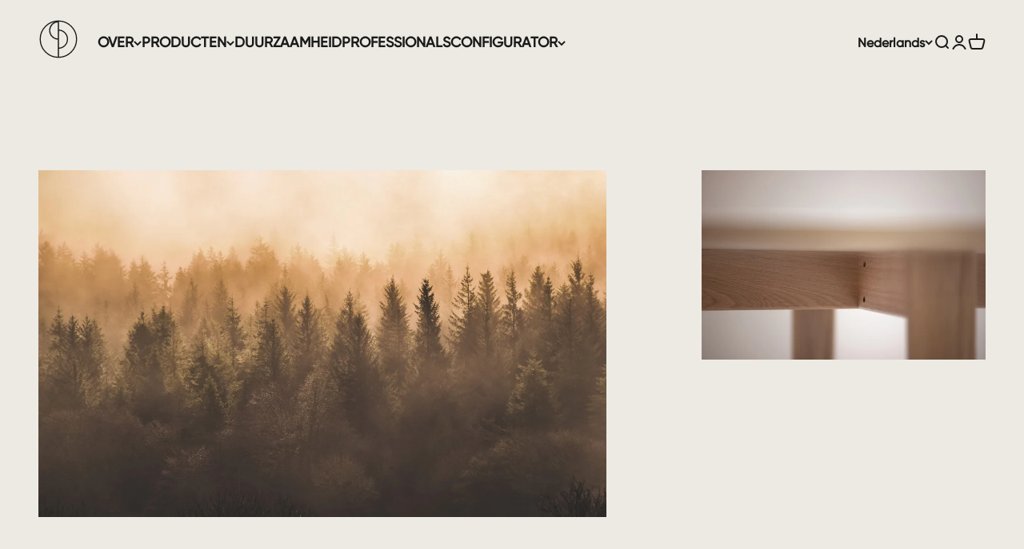

--- FILE ---
content_type: text/html; charset=utf-8
request_url: https://occony.com/pages/brand-promise
body_size: 22816
content:
<!doctype html>

<html class="no-js" lang="nl" dir="ltr">
  <head>
    <meta charset="utf-8">
    <meta name="viewport" content="width=device-width, initial-scale=1.0, height=device-height, minimum-scale=1.0, maximum-scale=1.0">
    <meta name="google-site-verification" content="BECVfNRmJBL0xSP_xmnS75u5udfYi_BJu9k3VwzFfdQ" />
    <meta name="theme-color" content="#f0f0f0">

    <title>Brand Promise</title><link rel="canonical" href="https://occony.com/pages/brand-promise"><link rel="shortcut icon" href="//occony.com/cdn/shop/files/favicon-thin.png?v=1685529571&width=96">
      <link rel="apple-touch-icon" href="//occony.com/cdn/shop/files/favicon-thin.png?v=1685529571&width=180"><link rel="preconnect" href="https://cdn.shopify.com">
    <link rel="preconnect" href="https://fonts.shopifycdn.com" crossorigin>
    <link rel="dns-prefetch" href="https://productreviews.shopifycdn.com"><link rel="preload" href="//occony.com/cdn/fonts/poppins/poppins_n6.aa29d4918bc243723d56b59572e18228ed0786f6.woff2" as="font" type="font/woff2" crossorigin><link rel="preload" href="//occony.com/cdn/fonts/dm_sans/dmsans_n4.ec80bd4dd7e1a334c969c265873491ae56018d72.woff2" as="font" type="font/woff2" crossorigin><link rel="preload" href="https://cdn.shopify.com/s/files/1/0678/2812/1898/files/gilroy_medium.woff" as="font" type="font/woff" crossorigin="anonymous">
<link rel="preload" href="https://cdn.shopify.com/s/files/1/0678/2812/1898/files/gilroy_medium.woff2" as="font" type="font/woff2" crossorigin="anonymous">
<link rel="preload" href="https://cdn.shopify.com/s/files/1/0678/2812/1898/files/gilroy_bold.woff" as="font" type="font/woff" crossorigin="anonymous">
<link rel="preload" href="https://cdn.shopify.com/s/files/1/0678/2812/1898/files/gilroy_bold.woff2" as="font" type="font/woff2" crossorigin="anonymous">
<style>
@font-face {
  font-family: "Gilroy Medium";
  src: url("https://cdn.shopify.com/s/files/1/0678/2812/1898/files/gilroy_medium.woff2") format("woff2"), url("https://cdn.shopify.com/s/files/1/0678/2812/1898/files/gilroy_medium.woff") format("woff");
}
@font-face {
  font-family: "Gilroy Bold";
  src: url("https://cdn.shopify.com/s/files/1/0678/2812/1898/files/gilroy_bold.woff2") format("woff2"), url("https://cdn.shopify.com/s/files/1/0678/2812/1898/files/gilroy_bold.woff") format("woff");
}
</style><meta property="og:type" content="website">
  <meta property="og:title" content="Brand Promise"><meta property="og:url" content="https://occony.com/pages/brand-promise">
<meta property="og:site_name" content="Occony"><meta name="twitter:card" content="summary"><meta name="twitter:title" content="Brand Promise">
  <meta name="twitter:description" content="Brand Promise">


  <script type="application/ld+json">
  {
    "@context": "https://schema.org",
    "@type": "BreadcrumbList",
  "itemListElement": [{
      "@type": "ListItem",
      "position": 1,
      "name": "Start",
      "item": "https://occony.com"
    },{
          "@type": "ListItem",
          "position": 2,
          "name": "Brand Promise",
          "item": "https://occony.com/pages/brand-promise"
        }]
  }
  </script>

<style>/* Typography (heading) */
  @font-face {
  font-family: Poppins;
  font-weight: 600;
  font-style: normal;
  font-display: fallback;
  src: url("//occony.com/cdn/fonts/poppins/poppins_n6.aa29d4918bc243723d56b59572e18228ed0786f6.woff2") format("woff2"),
       url("//occony.com/cdn/fonts/poppins/poppins_n6.5f815d845fe073750885d5b7e619ee00e8111208.woff") format("woff");
}

@font-face {
  font-family: Poppins;
  font-weight: 600;
  font-style: italic;
  font-display: fallback;
  src: url("//occony.com/cdn/fonts/poppins/poppins_i6.bb8044d6203f492888d626dafda3c2999253e8e9.woff2") format("woff2"),
       url("//occony.com/cdn/fonts/poppins/poppins_i6.e233dec1a61b1e7dead9f920159eda42280a02c3.woff") format("woff");
}

/* Typography (body) */
  @font-face {
  font-family: "DM Sans";
  font-weight: 400;
  font-style: normal;
  font-display: fallback;
  src: url("//occony.com/cdn/fonts/dm_sans/dmsans_n4.ec80bd4dd7e1a334c969c265873491ae56018d72.woff2") format("woff2"),
       url("//occony.com/cdn/fonts/dm_sans/dmsans_n4.87bdd914d8a61247b911147ae68e754d695c58a6.woff") format("woff");
}

@font-face {
  font-family: "DM Sans";
  font-weight: 400;
  font-style: italic;
  font-display: fallback;
  src: url("//occony.com/cdn/fonts/dm_sans/dmsans_i4.b8fe05e69ee95d5a53155c346957d8cbf5081c1a.woff2") format("woff2"),
       url("//occony.com/cdn/fonts/dm_sans/dmsans_i4.403fe28ee2ea63e142575c0aa47684d65f8c23a0.woff") format("woff");
}

@font-face {
  font-family: "DM Sans";
  font-weight: 700;
  font-style: normal;
  font-display: fallback;
  src: url("//occony.com/cdn/fonts/dm_sans/dmsans_n7.97e21d81502002291ea1de8aefb79170c6946ce5.woff2") format("woff2"),
       url("//occony.com/cdn/fonts/dm_sans/dmsans_n7.af5c214f5116410ca1d53a2090665620e78e2e1b.woff") format("woff");
}

@font-face {
  font-family: "DM Sans";
  font-weight: 700;
  font-style: italic;
  font-display: fallback;
  src: url("//occony.com/cdn/fonts/dm_sans/dmsans_i7.52b57f7d7342eb7255084623d98ab83fd96e7f9b.woff2") format("woff2"),
       url("//occony.com/cdn/fonts/dm_sans/dmsans_i7.d5e14ef18a1d4a8ce78a4187580b4eb1759c2eda.woff") format("woff");
}

:root {
    /**
     * ---------------------------------------------------------------------
     * SPACING VARIABLES
     *
     * We are using a spacing inspired from frameworks like Tailwind CSS.
     * ---------------------------------------------------------------------
     */
    --spacing-0-5: 0.125rem; /* 2px */
    --spacing-1: 0.25rem; /* 4px */
    --spacing-1-5: 0.375rem; /* 6px */
    --spacing-2: 0.5rem; /* 8px */
    --spacing-2-5: 0.625rem; /* 10px */
    --spacing-3: 0.75rem; /* 12px */
    --spacing-3-5: 0.875rem; /* 14px */
    --spacing-4: 1rem; /* 16px */
    --spacing-4-5: 1.125rem; /* 18px */
    --spacing-5: 1.25rem; /* 20px */
    --spacing-5-5: 1.375rem; /* 22px */
    --spacing-6: 1.5rem; /* 24px */
    --spacing-6-5: 1.625rem; /* 26px */
    --spacing-7: 1.75rem; /* 28px */
    --spacing-7-5: 1.875rem; /* 30px */
    --spacing-8: 2rem; /* 32px */
    --spacing-8-5: 2.125rem; /* 34px */
    --spacing-9: 2.25rem; /* 36px */
    --spacing-9-5: 2.375rem; /* 38px */
    --spacing-10: 2.5rem; /* 40px */
    --spacing-11: 2.75rem; /* 44px */
    --spacing-12: 3rem; /* 48px */
    --spacing-14: 3.5rem; /* 56px */
    --spacing-16: 4rem; /* 64px */
    --spacing-18: 4.5rem; /* 72px */
    --spacing-20: 5rem; /* 80px */
    --spacing-24: 6rem; /* 96px */
    --spacing-28: 7rem; /* 112px */
    --spacing-32: 8rem; /* 128px */
    --spacing-36: 9rem; /* 144px */
    --spacing-40: 10rem; /* 160px */
    --spacing-44: 11rem; /* 176px */
    --spacing-48: 12rem; /* 192px */
    --spacing-52: 13rem; /* 208px */
    --spacing-56: 14rem; /* 224px */
    --spacing-60: 15rem; /* 240px */
    --spacing-64: 16rem; /* 256px */
    --spacing-72: 18rem; /* 288px */
    --spacing-80: 20rem; /* 320px */
    --spacing-96: 24rem; /* 384px */

    /* Container */
    --container-max-width: 3800px;
    --container-narrow-max-width: 3550px;
    --container-gutter: var(--spacing-5);
    --section-outer-spacing-block: var(--spacing-12);
    --section-inner-max-spacing-block: var(--spacing-10);
    --section-inner-spacing-inline: var(--container-gutter);
    --section-stack-spacing-block: var(--spacing-8);

    /* Grid gutter */
    --grid-gutter: var(--spacing-5);

    /* Product list settings */
    --product-list-row-gap: var(--spacing-8);
    --product-list-column-gap: var(--grid-gutter);

    /* Form settings */
    --input-gap: var(--spacing-2);
    --input-height: 2.625rem;
    --input-padding-inline: var(--spacing-4);

    /* Other sizes */
    --sticky-area-height: calc(var(--sticky-announcement-bar-enabled, 0) * var(--announcement-bar-height, 0px) + var(--sticky-header-enabled, 0) * var(--header-height, 0px));

    /* RTL support */
    --transform-logical-flip: 1;
    --transform-origin-start: left;
    --transform-origin-end: right;

    /**
     * ---------------------------------------------------------------------
     * TYPOGRAPHY
     * ---------------------------------------------------------------------
     */

    /* Font properties */
    --heading-font-family-default: Poppins, sans-serif;
    --heading-font-family: 'Gilroy Bold', sans-serif;
    --heading-font-weight: 600;
    --heading-font-style: normal;
    --heading-text-transform: normal;
    --heading-letter-spacing: 0.015em;
    --text-font-family-default: "DM Sans", sans-serif;
    --text-font-family: 'Gilroy Medium', sans-serif;
    --text-font-weight: 400;
    --text-font-style: normal;
    --text-letter-spacing: 0.0em;

    /* Font sizes */
    --text-h0: 3rem;
    --text-h1: 2.5rem;
    --text-h2: 2rem;
    --text-h3: 1.5rem;
    --text-h4: 1.375rem;
    --text-h5: 1.125rem;
    --text-h6: 1rem;
    --text-xs: 0.6875rem;
    --text-sm: 0.75rem;
    --text-base: 0.875rem;
    --text-lg: 1.125rem;

    /**
     * ---------------------------------------------------------------------
     * COLORS
     * ---------------------------------------------------------------------
     */

    /* Color settings */--accent: 26 26 26;
    --text-primary: 26 26 26;
    --background-primary: 255 255 255;
    --dialog-background: 255 255 255;
    --border-color: var(--text-color, var(--text-primary)) / 0.12;

    /* Button colors */
    --button-background-primary: 26 26 26;
    --button-text-primary: 255 255 255;
    --button-background-secondary: 26 26 26;
    --button-text-secondary: 255 255 255;

    /* Status colors */
    --success-background: 224 244 232;
    --success-text: 0 163 65;
    --warning-background: 255 246 233;
    --warning-text: 255 183 74;
    --error-background: 254 231 231;
    --error-text: 248 58 58;

    /* Product colors */
    --on-sale-text: 248 58 58;
    --on-sale-badge-background: 248 58 58;
    --on-sale-badge-text: 255 255 255;
    --sold-out-badge-background: 0 0 0;
    --sold-out-badge-text: 255 255 255;
    --primary-badge-background: 128 60 238;
    --primary-badge-text: 255 255 255;
    --star-color: 255 183 74;
    --product-card-background: 255 255 255;
    --product-card-text: 26 26 26;

    /* Header colors */
    --header-background: 240 240 240;
    --header-text: 26 26 26;

    /* Footer colors */
    --footer-background: 236 234 227;
    --footer-text: 26 26 26;

    /* Rounded variables (used for border radius) */
    --rounded-xs: 0.0rem;
    --rounded-sm: 0.0rem;
    --rounded: 0.0rem;
    --rounded-lg: 0.0rem;
    --rounded-full: 9999px;

    --rounded-button: 0.25rem;
    --rounded-input: 0.25rem;

    /* Box shadow */
    --shadow-sm: 0 2px 8px rgb(var(--text-primary) / 0.0);
    --shadow: 0 5px 15px rgb(var(--text-primary) / 0.0);
    --shadow-md: 0 5px 30px rgb(var(--text-primary) / 0.0);
    --shadow-block: 0px 0px 0px rgb(var(--text-primary) / 0.0);

    /**
     * ---------------------------------------------------------------------
     * OTHER
     * ---------------------------------------------------------------------
     */

    --cursor-close-svg-url: url(//occony.com/cdn/shop/t/3/assets/cursor-close.svg?v=147174565022153725511683577918);
    --cursor-zoom-in-svg-url: url(//occony.com/cdn/shop/t/3/assets/cursor-zoom-in.svg?v=154953035094101115921683577918);
    --cursor-zoom-out-svg-url: url(//occony.com/cdn/shop/t/3/assets/cursor-zoom-out.svg?v=16155520337305705181683577918);
    --checkmark-svg-url: url(//occony.com/cdn/shop/t/3/assets/checkmark.svg?v=77552481021870063511683577918);
  }

  [dir="rtl"]:root {
    /* RTL support */
    --transform-logical-flip: -1;
    --transform-origin-start: right;
    --transform-origin-end: left;
  }

  @media screen and (min-width: 700px) {
    :root {
      /* Typography (font size) */
      --text-h0: 4rem;
      --text-h1: 3rem;
      --text-h2: 2.5rem;
      --text-h3: 2rem;
      --text-h4: 1.625rem;
      --text-h5: 1.25rem;
      --text-h6: 1.125rem;

      --text-xs: 0.875rem;
      --text-sm: 1.0rem;
      --text-base: 1.125rem;
      --text-lg: 1.375rem;

      /* Spacing */
      --container-gutter: 2rem;
      --section-outer-spacing-block: var(--spacing-16);
      --section-inner-max-spacing-block: var(--spacing-12);
      --section-inner-spacing-inline: var(--spacing-10);
      --section-stack-spacing-block: var(--spacing-12);

      /* Grid gutter */
      --grid-gutter: var(--spacing-6);

      /* Product list settings */
      --product-list-row-gap: var(--spacing-12);

      /* Form settings */
      --input-gap: 1rem;
      --input-height: 3.125rem;
      --input-padding-inline: var(--spacing-5);
    }
  }

  @media screen and (min-width: 1000px) {
    :root {
      /* Spacing settings */
      --container-gutter: var(--spacing-12);
      --section-outer-spacing-block: var(--spacing-18);
      --section-inner-max-spacing-block: var(--spacing-16);
      --section-inner-spacing-inline: var(--spacing-12);
      --section-stack-spacing-block: var(--spacing-12);
    }
  }

  @media screen and (min-width: 1150px) {
    :root {
      /* Spacing settings */
      --container-gutter: var(--spacing-12);
      --section-outer-spacing-block: var(--spacing-20);
      --section-inner-max-spacing-block: var(--spacing-16);
      --section-inner-spacing-inline: var(--spacing-12);
      --section-stack-spacing-block: var(--spacing-12);
    }
  }

  @media screen and (min-width: 1400px) {
    :root {
      /* Typography (font size) */
      --text-h0: 5rem;
      --text-h1: 3.75rem;
      --text-h2: 3rem;
      --text-h3: 2.25rem;
      --text-h4: 2rem;
      --text-h5: 1.5rem;
      --text-h6: 1.25rem;

      --section-outer-spacing-block: var(--spacing-24);
      --section-inner-max-spacing-block: var(--spacing-18);
      --section-inner-spacing-inline: var(--spacing-14);
    }
  }

  @media screen and (min-width: 1600px) {
    :root {
      --section-outer-spacing-block: var(--spacing-24);
      --section-inner-max-spacing-block: var(--spacing-20);
      --section-inner-spacing-inline: var(--spacing-16);
    }
  }

  /**
   * ---------------------------------------------------------------------
   * LIQUID DEPENDANT CSS
   *
   * Our main CSS is Liquid free, but some very specific features depend on
   * theme settings, so we have them here
   * ---------------------------------------------------------------------
   */@media screen and (pointer: fine) {
        /* The !important are for the Shopify Payment button to ensure we override the default from Shopify styles */
        .button:not([disabled]):not(.button--outline):hover, .btn:not([disabled]):hover, .shopify-payment-button__button--unbranded:not([disabled]):hover {
          background-color: transparent !important;
          color: rgb(var(--button-outline-color) / var(--button-background-opacity, 1)) !important;
          box-shadow: inset 0 0 0 2px currentColor !important;
        }

        .button--outline:not([disabled]):hover {
          background: rgb(var(--button-background));
          color: rgb(var(--button-text-color));
          box-shadow: inset 0 0 0 2px rgb(var(--button-background));
        }
      }</style><script>
  document.documentElement.classList.replace('no-js', 'js');

  // This allows to expose several variables to the global scope, to be used in scripts
  window.themeVariables = {
    settings: {
      showPageTransition: true,
      headingApparition: "split_fade",
      pageType: "page",
      moneyFormat: "€{{amount_with_comma_separator}}",
      moneyWithCurrencyFormat: "€{{amount_with_comma_separator}} EUR",
      currencyCodeEnabled: false,
      cartType: "popover",
      showDiscount: true,
      discountMode: "saving"
    },

    strings: {
      accessibilityClose: "Sluiten",
      accessibilityNext: "Volgende",
      accessibilityPrevious: "Vorige",
      addToCartButton: "Toevoegen aan winkelwagen",
      soldOutButton: "Uitverkocht",
      preOrderButton: "Vooruitbestellen",
      unavailableButton: "Niet beschikbaar",
      closeGallery: "Galerie sluiten",
      zoomGallery: "In-\/uitzoomen",
      errorGallery: "Afbeelding kan niet worden geladen",
      soldOutBadge: "Uitverkocht",
      discountBadge: "Bespaar @@",
      sku: "SKU:",
      searchNoResults: "Er konden geen resultaten worden gevonden.",
      addOrderNote: "Bestelnotitie toevoegen",
      editOrderNote: "Bestelnotitie bewerken",
      shippingEstimatorNoResults: "Sorry, we verzenden niet naar je adres.",
      shippingEstimatorOneResult: "Er is één verzendtarief voor je adres:",
      shippingEstimatorMultipleResults: "Er zijn meerdere verzendtarieven voor je adres:",
      shippingEstimatorError: "Er zijn een of meer fouten opgetreden bij het ophalen van de verzendtarieven:"
    },

    breakpoints: {
      'sm': 'screen and (min-width: 700px)',
      'md': 'screen and (min-width: 1000px)',
      'lg': 'screen and (min-width: 1150px)',
      'xl': 'screen and (min-width: 1400px)',

      'sm-max': 'screen and (max-width: 699px)',
      'md-max': 'screen and (max-width: 999px)',
      'lg-max': 'screen and (max-width: 1149px)',
      'xl-max': 'screen and (max-width: 1399px)'
    }
  };window.addEventListener('DOMContentLoaded', () => {
      const isReloaded = (window.performance.navigation && window.performance.navigation.type === 1) || window.performance.getEntriesByType('navigation').map((nav) => nav.type).includes('reload');

      if ('animate' in document.documentElement && window.matchMedia('(prefers-reduced-motion: no-preference)').matches && document.referrer.includes(location.host) && !isReloaded) {
        document.body.animate({opacity: [0, 1]}, {duration: 115, fill: 'forwards'});
      }
    });

    window.addEventListener('pageshow', (event) => {
      document.body.classList.remove('page-transition');

      if (event.persisted) {
        document.body.animate({opacity: [0, 1]}, {duration: 0, fill: 'forwards'});
      }
    });// For detecting native share
  document.documentElement.classList.add(`native-share--${navigator.share ? 'enabled' : 'disabled'}`);</script><script type="module" src="//occony.com/cdn/shop/t/3/assets/vendor.min.js?v=19330323356122838161683577902"></script>
    <script type="module" src="//occony.com/cdn/shop/t/3/assets/theme.js?v=103298548480714167271696251431"></script>
    <script type="module" src="//occony.com/cdn/shop/t/3/assets/sections.js?v=39385815873169481721696251451"></script>

    <script>window.performance && window.performance.mark && window.performance.mark('shopify.content_for_header.start');</script><meta id="shopify-digital-wallet" name="shopify-digital-wallet" content="/67828121898/digital_wallets/dialog">
<link rel="alternate" hreflang="x-default" href="https://occony.co.za/pages/brand-promise">
<link rel="alternate" hreflang="en" href="https://occony.co.za/pages/brand-promise">
<link rel="alternate" hreflang="nl-NL" href="https://occony.com/pages/brand-promise">
<link rel="alternate" hreflang="en-NL" href="https://occony.com/en/pages/brand-promise">
<link rel="alternate" hreflang="nl-BE" href="https://occony.com/pages/brand-promise">
<link rel="alternate" hreflang="en-BE" href="https://occony.com/en/pages/brand-promise">
<link rel="alternate" hreflang="nl-LU" href="https://occony.com/pages/brand-promise">
<link rel="alternate" hreflang="en-LU" href="https://occony.com/en/pages/brand-promise">
<script async="async" src="/checkouts/internal/preloads.js?locale=nl-NL"></script>
<script id="shopify-features" type="application/json">{"accessToken":"c6563b30a923f519cabb90d0f9db1181","betas":["rich-media-storefront-analytics"],"domain":"occony.com","predictiveSearch":true,"shopId":67828121898,"locale":"nl"}</script>
<script>var Shopify = Shopify || {};
Shopify.shop = "da7b15.myshopify.com";
Shopify.locale = "nl";
Shopify.currency = {"active":"EUR","rate":"1.0"};
Shopify.country = "NL";
Shopify.theme = {"name":"Updated copy of Impact","id":149120352594,"schema_name":"Impact","schema_version":"4.2.0","theme_store_id":1190,"role":"main"};
Shopify.theme.handle = "null";
Shopify.theme.style = {"id":null,"handle":null};
Shopify.cdnHost = "occony.com/cdn";
Shopify.routes = Shopify.routes || {};
Shopify.routes.root = "/";</script>
<script type="module">!function(o){(o.Shopify=o.Shopify||{}).modules=!0}(window);</script>
<script>!function(o){function n(){var o=[];function n(){o.push(Array.prototype.slice.apply(arguments))}return n.q=o,n}var t=o.Shopify=o.Shopify||{};t.loadFeatures=n(),t.autoloadFeatures=n()}(window);</script>
<script id="shop-js-analytics" type="application/json">{"pageType":"page"}</script>
<script defer="defer" async type="module" src="//occony.com/cdn/shopifycloud/shop-js/modules/v2/client.init-shop-cart-sync_BHF27ruw.nl.esm.js"></script>
<script defer="defer" async type="module" src="//occony.com/cdn/shopifycloud/shop-js/modules/v2/chunk.common_Dwaf6e9K.esm.js"></script>
<script type="module">
  await import("//occony.com/cdn/shopifycloud/shop-js/modules/v2/client.init-shop-cart-sync_BHF27ruw.nl.esm.js");
await import("//occony.com/cdn/shopifycloud/shop-js/modules/v2/chunk.common_Dwaf6e9K.esm.js");

  window.Shopify.SignInWithShop?.initShopCartSync?.({"fedCMEnabled":true,"windoidEnabled":true});

</script>
<script>(function() {
  var isLoaded = false;
  function asyncLoad() {
    if (isLoaded) return;
    isLoaded = true;
    var urls = ["https:\/\/chimpstatic.com\/mcjs-connected\/js\/users\/8069e896725b87954d9d47148\/0e3c8281e46bee36774e1f210.js?shop=da7b15.myshopify.com"];
    for (var i = 0; i < urls.length; i++) {
      var s = document.createElement('script');
      s.type = 'text/javascript';
      s.async = true;
      s.src = urls[i];
      var x = document.getElementsByTagName('script')[0];
      x.parentNode.insertBefore(s, x);
    }
  };
  if(window.attachEvent) {
    window.attachEvent('onload', asyncLoad);
  } else {
    window.addEventListener('load', asyncLoad, false);
  }
})();</script>
<script id="__st">var __st={"a":67828121898,"offset":3600,"reqid":"4b3963f8-1920-4e9c-a26a-42454546d69d-1768676856","pageurl":"occony.com\/pages\/brand-promise","s":"pages-117367865682","u":"fae78730224e","p":"page","rtyp":"page","rid":117367865682};</script>
<script>window.ShopifyPaypalV4VisibilityTracking = true;</script>
<script id="captcha-bootstrap">!function(){'use strict';const t='contact',e='account',n='new_comment',o=[[t,t],['blogs',n],['comments',n],[t,'customer']],c=[[e,'customer_login'],[e,'guest_login'],[e,'recover_customer_password'],[e,'create_customer']],r=t=>t.map((([t,e])=>`form[action*='/${t}']:not([data-nocaptcha='true']) input[name='form_type'][value='${e}']`)).join(','),a=t=>()=>t?[...document.querySelectorAll(t)].map((t=>t.form)):[];function s(){const t=[...o],e=r(t);return a(e)}const i='password',u='form_key',d=['recaptcha-v3-token','g-recaptcha-response','h-captcha-response',i],f=()=>{try{return window.sessionStorage}catch{return}},m='__shopify_v',_=t=>t.elements[u];function p(t,e,n=!1){try{const o=window.sessionStorage,c=JSON.parse(o.getItem(e)),{data:r}=function(t){const{data:e,action:n}=t;return t[m]||n?{data:e,action:n}:{data:t,action:n}}(c);for(const[e,n]of Object.entries(r))t.elements[e]&&(t.elements[e].value=n);n&&o.removeItem(e)}catch(o){console.error('form repopulation failed',{error:o})}}const l='form_type',E='cptcha';function T(t){t.dataset[E]=!0}const w=window,h=w.document,L='Shopify',v='ce_forms',y='captcha';let A=!1;((t,e)=>{const n=(g='f06e6c50-85a8-45c8-87d0-21a2b65856fe',I='https://cdn.shopify.com/shopifycloud/storefront-forms-hcaptcha/ce_storefront_forms_captcha_hcaptcha.v1.5.2.iife.js',D={infoText:'Beschermd door hCaptcha',privacyText:'Privacy',termsText:'Voorwaarden'},(t,e,n)=>{const o=w[L][v],c=o.bindForm;if(c)return c(t,g,e,D).then(n);var r;o.q.push([[t,g,e,D],n]),r=I,A||(h.body.append(Object.assign(h.createElement('script'),{id:'captcha-provider',async:!0,src:r})),A=!0)});var g,I,D;w[L]=w[L]||{},w[L][v]=w[L][v]||{},w[L][v].q=[],w[L][y]=w[L][y]||{},w[L][y].protect=function(t,e){n(t,void 0,e),T(t)},Object.freeze(w[L][y]),function(t,e,n,w,h,L){const[v,y,A,g]=function(t,e,n){const i=e?o:[],u=t?c:[],d=[...i,...u],f=r(d),m=r(i),_=r(d.filter((([t,e])=>n.includes(e))));return[a(f),a(m),a(_),s()]}(w,h,L),I=t=>{const e=t.target;return e instanceof HTMLFormElement?e:e&&e.form},D=t=>v().includes(t);t.addEventListener('submit',(t=>{const e=I(t);if(!e)return;const n=D(e)&&!e.dataset.hcaptchaBound&&!e.dataset.recaptchaBound,o=_(e),c=g().includes(e)&&(!o||!o.value);(n||c)&&t.preventDefault(),c&&!n&&(function(t){try{if(!f())return;!function(t){const e=f();if(!e)return;const n=_(t);if(!n)return;const o=n.value;o&&e.removeItem(o)}(t);const e=Array.from(Array(32),(()=>Math.random().toString(36)[2])).join('');!function(t,e){_(t)||t.append(Object.assign(document.createElement('input'),{type:'hidden',name:u})),t.elements[u].value=e}(t,e),function(t,e){const n=f();if(!n)return;const o=[...t.querySelectorAll(`input[type='${i}']`)].map((({name:t})=>t)),c=[...d,...o],r={};for(const[a,s]of new FormData(t).entries())c.includes(a)||(r[a]=s);n.setItem(e,JSON.stringify({[m]:1,action:t.action,data:r}))}(t,e)}catch(e){console.error('failed to persist form',e)}}(e),e.submit())}));const S=(t,e)=>{t&&!t.dataset[E]&&(n(t,e.some((e=>e===t))),T(t))};for(const o of['focusin','change'])t.addEventListener(o,(t=>{const e=I(t);D(e)&&S(e,y())}));const B=e.get('form_key'),M=e.get(l),P=B&&M;t.addEventListener('DOMContentLoaded',(()=>{const t=y();if(P)for(const e of t)e.elements[l].value===M&&p(e,B);[...new Set([...A(),...v().filter((t=>'true'===t.dataset.shopifyCaptcha))])].forEach((e=>S(e,t)))}))}(h,new URLSearchParams(w.location.search),n,t,e,['guest_login'])})(!0,!0)}();</script>
<script integrity="sha256-4kQ18oKyAcykRKYeNunJcIwy7WH5gtpwJnB7kiuLZ1E=" data-source-attribution="shopify.loadfeatures" defer="defer" src="//occony.com/cdn/shopifycloud/storefront/assets/storefront/load_feature-a0a9edcb.js" crossorigin="anonymous"></script>
<script data-source-attribution="shopify.dynamic_checkout.dynamic.init">var Shopify=Shopify||{};Shopify.PaymentButton=Shopify.PaymentButton||{isStorefrontPortableWallets:!0,init:function(){window.Shopify.PaymentButton.init=function(){};var t=document.createElement("script");t.src="https://occony.com/cdn/shopifycloud/portable-wallets/latest/portable-wallets.nl.js",t.type="module",document.head.appendChild(t)}};
</script>
<script data-source-attribution="shopify.dynamic_checkout.buyer_consent">
  function portableWalletsHideBuyerConsent(e){var t=document.getElementById("shopify-buyer-consent"),n=document.getElementById("shopify-subscription-policy-button");t&&n&&(t.classList.add("hidden"),t.setAttribute("aria-hidden","true"),n.removeEventListener("click",e))}function portableWalletsShowBuyerConsent(e){var t=document.getElementById("shopify-buyer-consent"),n=document.getElementById("shopify-subscription-policy-button");t&&n&&(t.classList.remove("hidden"),t.removeAttribute("aria-hidden"),n.addEventListener("click",e))}window.Shopify?.PaymentButton&&(window.Shopify.PaymentButton.hideBuyerConsent=portableWalletsHideBuyerConsent,window.Shopify.PaymentButton.showBuyerConsent=portableWalletsShowBuyerConsent);
</script>
<script data-source-attribution="shopify.dynamic_checkout.cart.bootstrap">document.addEventListener("DOMContentLoaded",(function(){function t(){return document.querySelector("shopify-accelerated-checkout-cart, shopify-accelerated-checkout")}if(t())Shopify.PaymentButton.init();else{new MutationObserver((function(e,n){t()&&(Shopify.PaymentButton.init(),n.disconnect())})).observe(document.body,{childList:!0,subtree:!0})}}));
</script>

<script>window.performance && window.performance.mark && window.performance.mark('shopify.content_for_header.end');</script>
<link href="//occony.com/cdn/shop/t/3/assets/theme.css?v=23165935567742692401683577902" rel="stylesheet" type="text/css" media="all" /><link href="https://monorail-edge.shopifysvc.com" rel="dns-prefetch">
<script>(function(){if ("sendBeacon" in navigator && "performance" in window) {try {var session_token_from_headers = performance.getEntriesByType('navigation')[0].serverTiming.find(x => x.name == '_s').description;} catch {var session_token_from_headers = undefined;}var session_cookie_matches = document.cookie.match(/_shopify_s=([^;]*)/);var session_token_from_cookie = session_cookie_matches && session_cookie_matches.length === 2 ? session_cookie_matches[1] : "";var session_token = session_token_from_headers || session_token_from_cookie || "";function handle_abandonment_event(e) {var entries = performance.getEntries().filter(function(entry) {return /monorail-edge.shopifysvc.com/.test(entry.name);});if (!window.abandonment_tracked && entries.length === 0) {window.abandonment_tracked = true;var currentMs = Date.now();var navigation_start = performance.timing.navigationStart;var payload = {shop_id: 67828121898,url: window.location.href,navigation_start,duration: currentMs - navigation_start,session_token,page_type: "page"};window.navigator.sendBeacon("https://monorail-edge.shopifysvc.com/v1/produce", JSON.stringify({schema_id: "online_store_buyer_site_abandonment/1.1",payload: payload,metadata: {event_created_at_ms: currentMs,event_sent_at_ms: currentMs}}));}}window.addEventListener('pagehide', handle_abandonment_event);}}());</script>
<script id="web-pixels-manager-setup">(function e(e,d,r,n,o){if(void 0===o&&(o={}),!Boolean(null===(a=null===(i=window.Shopify)||void 0===i?void 0:i.analytics)||void 0===a?void 0:a.replayQueue)){var i,a;window.Shopify=window.Shopify||{};var t=window.Shopify;t.analytics=t.analytics||{};var s=t.analytics;s.replayQueue=[],s.publish=function(e,d,r){return s.replayQueue.push([e,d,r]),!0};try{self.performance.mark("wpm:start")}catch(e){}var l=function(){var e={modern:/Edge?\/(1{2}[4-9]|1[2-9]\d|[2-9]\d{2}|\d{4,})\.\d+(\.\d+|)|Firefox\/(1{2}[4-9]|1[2-9]\d|[2-9]\d{2}|\d{4,})\.\d+(\.\d+|)|Chrom(ium|e)\/(9{2}|\d{3,})\.\d+(\.\d+|)|(Maci|X1{2}).+ Version\/(15\.\d+|(1[6-9]|[2-9]\d|\d{3,})\.\d+)([,.]\d+|)( \(\w+\)|)( Mobile\/\w+|) Safari\/|Chrome.+OPR\/(9{2}|\d{3,})\.\d+\.\d+|(CPU[ +]OS|iPhone[ +]OS|CPU[ +]iPhone|CPU IPhone OS|CPU iPad OS)[ +]+(15[._]\d+|(1[6-9]|[2-9]\d|\d{3,})[._]\d+)([._]\d+|)|Android:?[ /-](13[3-9]|1[4-9]\d|[2-9]\d{2}|\d{4,})(\.\d+|)(\.\d+|)|Android.+Firefox\/(13[5-9]|1[4-9]\d|[2-9]\d{2}|\d{4,})\.\d+(\.\d+|)|Android.+Chrom(ium|e)\/(13[3-9]|1[4-9]\d|[2-9]\d{2}|\d{4,})\.\d+(\.\d+|)|SamsungBrowser\/([2-9]\d|\d{3,})\.\d+/,legacy:/Edge?\/(1[6-9]|[2-9]\d|\d{3,})\.\d+(\.\d+|)|Firefox\/(5[4-9]|[6-9]\d|\d{3,})\.\d+(\.\d+|)|Chrom(ium|e)\/(5[1-9]|[6-9]\d|\d{3,})\.\d+(\.\d+|)([\d.]+$|.*Safari\/(?![\d.]+ Edge\/[\d.]+$))|(Maci|X1{2}).+ Version\/(10\.\d+|(1[1-9]|[2-9]\d|\d{3,})\.\d+)([,.]\d+|)( \(\w+\)|)( Mobile\/\w+|) Safari\/|Chrome.+OPR\/(3[89]|[4-9]\d|\d{3,})\.\d+\.\d+|(CPU[ +]OS|iPhone[ +]OS|CPU[ +]iPhone|CPU IPhone OS|CPU iPad OS)[ +]+(10[._]\d+|(1[1-9]|[2-9]\d|\d{3,})[._]\d+)([._]\d+|)|Android:?[ /-](13[3-9]|1[4-9]\d|[2-9]\d{2}|\d{4,})(\.\d+|)(\.\d+|)|Mobile Safari.+OPR\/([89]\d|\d{3,})\.\d+\.\d+|Android.+Firefox\/(13[5-9]|1[4-9]\d|[2-9]\d{2}|\d{4,})\.\d+(\.\d+|)|Android.+Chrom(ium|e)\/(13[3-9]|1[4-9]\d|[2-9]\d{2}|\d{4,})\.\d+(\.\d+|)|Android.+(UC? ?Browser|UCWEB|U3)[ /]?(15\.([5-9]|\d{2,})|(1[6-9]|[2-9]\d|\d{3,})\.\d+)\.\d+|SamsungBrowser\/(5\.\d+|([6-9]|\d{2,})\.\d+)|Android.+MQ{2}Browser\/(14(\.(9|\d{2,})|)|(1[5-9]|[2-9]\d|\d{3,})(\.\d+|))(\.\d+|)|K[Aa][Ii]OS\/(3\.\d+|([4-9]|\d{2,})\.\d+)(\.\d+|)/},d=e.modern,r=e.legacy,n=navigator.userAgent;return n.match(d)?"modern":n.match(r)?"legacy":"unknown"}(),u="modern"===l?"modern":"legacy",c=(null!=n?n:{modern:"",legacy:""})[u],f=function(e){return[e.baseUrl,"/wpm","/b",e.hashVersion,"modern"===e.buildTarget?"m":"l",".js"].join("")}({baseUrl:d,hashVersion:r,buildTarget:u}),m=function(e){var d=e.version,r=e.bundleTarget,n=e.surface,o=e.pageUrl,i=e.monorailEndpoint;return{emit:function(e){var a=e.status,t=e.errorMsg,s=(new Date).getTime(),l=JSON.stringify({metadata:{event_sent_at_ms:s},events:[{schema_id:"web_pixels_manager_load/3.1",payload:{version:d,bundle_target:r,page_url:o,status:a,surface:n,error_msg:t},metadata:{event_created_at_ms:s}}]});if(!i)return console&&console.warn&&console.warn("[Web Pixels Manager] No Monorail endpoint provided, skipping logging."),!1;try{return self.navigator.sendBeacon.bind(self.navigator)(i,l)}catch(e){}var u=new XMLHttpRequest;try{return u.open("POST",i,!0),u.setRequestHeader("Content-Type","text/plain"),u.send(l),!0}catch(e){return console&&console.warn&&console.warn("[Web Pixels Manager] Got an unhandled error while logging to Monorail."),!1}}}}({version:r,bundleTarget:l,surface:e.surface,pageUrl:self.location.href,monorailEndpoint:e.monorailEndpoint});try{o.browserTarget=l,function(e){var d=e.src,r=e.async,n=void 0===r||r,o=e.onload,i=e.onerror,a=e.sri,t=e.scriptDataAttributes,s=void 0===t?{}:t,l=document.createElement("script"),u=document.querySelector("head"),c=document.querySelector("body");if(l.async=n,l.src=d,a&&(l.integrity=a,l.crossOrigin="anonymous"),s)for(var f in s)if(Object.prototype.hasOwnProperty.call(s,f))try{l.dataset[f]=s[f]}catch(e){}if(o&&l.addEventListener("load",o),i&&l.addEventListener("error",i),u)u.appendChild(l);else{if(!c)throw new Error("Did not find a head or body element to append the script");c.appendChild(l)}}({src:f,async:!0,onload:function(){if(!function(){var e,d;return Boolean(null===(d=null===(e=window.Shopify)||void 0===e?void 0:e.analytics)||void 0===d?void 0:d.initialized)}()){var d=window.webPixelsManager.init(e)||void 0;if(d){var r=window.Shopify.analytics;r.replayQueue.forEach((function(e){var r=e[0],n=e[1],o=e[2];d.publishCustomEvent(r,n,o)})),r.replayQueue=[],r.publish=d.publishCustomEvent,r.visitor=d.visitor,r.initialized=!0}}},onerror:function(){return m.emit({status:"failed",errorMsg:"".concat(f," has failed to load")})},sri:function(e){var d=/^sha384-[A-Za-z0-9+/=]+$/;return"string"==typeof e&&d.test(e)}(c)?c:"",scriptDataAttributes:o}),m.emit({status:"loading"})}catch(e){m.emit({status:"failed",errorMsg:(null==e?void 0:e.message)||"Unknown error"})}}})({shopId: 67828121898,storefrontBaseUrl: "https://occony.com",extensionsBaseUrl: "https://extensions.shopifycdn.com/cdn/shopifycloud/web-pixels-manager",monorailEndpoint: "https://monorail-edge.shopifysvc.com/unstable/produce_batch",surface: "storefront-renderer",enabledBetaFlags: ["2dca8a86"],webPixelsConfigList: [{"id":"shopify-app-pixel","configuration":"{}","eventPayloadVersion":"v1","runtimeContext":"STRICT","scriptVersion":"0450","apiClientId":"shopify-pixel","type":"APP","privacyPurposes":["ANALYTICS","MARKETING"]},{"id":"shopify-custom-pixel","eventPayloadVersion":"v1","runtimeContext":"LAX","scriptVersion":"0450","apiClientId":"shopify-pixel","type":"CUSTOM","privacyPurposes":["ANALYTICS","MARKETING"]}],isMerchantRequest: false,initData: {"shop":{"name":"Occony","paymentSettings":{"currencyCode":"EUR"},"myshopifyDomain":"da7b15.myshopify.com","countryCode":"NL","storefrontUrl":"https:\/\/occony.com"},"customer":null,"cart":null,"checkout":null,"productVariants":[],"purchasingCompany":null},},"https://occony.com/cdn","fcfee988w5aeb613cpc8e4bc33m6693e112",{"modern":"","legacy":""},{"shopId":"67828121898","storefrontBaseUrl":"https:\/\/occony.com","extensionBaseUrl":"https:\/\/extensions.shopifycdn.com\/cdn\/shopifycloud\/web-pixels-manager","surface":"storefront-renderer","enabledBetaFlags":"[\"2dca8a86\"]","isMerchantRequest":"false","hashVersion":"fcfee988w5aeb613cpc8e4bc33m6693e112","publish":"custom","events":"[[\"page_viewed\",{}]]"});</script><script>
  window.ShopifyAnalytics = window.ShopifyAnalytics || {};
  window.ShopifyAnalytics.meta = window.ShopifyAnalytics.meta || {};
  window.ShopifyAnalytics.meta.currency = 'EUR';
  var meta = {"page":{"pageType":"page","resourceType":"page","resourceId":117367865682,"requestId":"4b3963f8-1920-4e9c-a26a-42454546d69d-1768676856"}};
  for (var attr in meta) {
    window.ShopifyAnalytics.meta[attr] = meta[attr];
  }
</script>
<script class="analytics">
  (function () {
    var customDocumentWrite = function(content) {
      var jquery = null;

      if (window.jQuery) {
        jquery = window.jQuery;
      } else if (window.Checkout && window.Checkout.$) {
        jquery = window.Checkout.$;
      }

      if (jquery) {
        jquery('body').append(content);
      }
    };

    var hasLoggedConversion = function(token) {
      if (token) {
        return document.cookie.indexOf('loggedConversion=' + token) !== -1;
      }
      return false;
    }

    var setCookieIfConversion = function(token) {
      if (token) {
        var twoMonthsFromNow = new Date(Date.now());
        twoMonthsFromNow.setMonth(twoMonthsFromNow.getMonth() + 2);

        document.cookie = 'loggedConversion=' + token + '; expires=' + twoMonthsFromNow;
      }
    }

    var trekkie = window.ShopifyAnalytics.lib = window.trekkie = window.trekkie || [];
    if (trekkie.integrations) {
      return;
    }
    trekkie.methods = [
      'identify',
      'page',
      'ready',
      'track',
      'trackForm',
      'trackLink'
    ];
    trekkie.factory = function(method) {
      return function() {
        var args = Array.prototype.slice.call(arguments);
        args.unshift(method);
        trekkie.push(args);
        return trekkie;
      };
    };
    for (var i = 0; i < trekkie.methods.length; i++) {
      var key = trekkie.methods[i];
      trekkie[key] = trekkie.factory(key);
    }
    trekkie.load = function(config) {
      trekkie.config = config || {};
      trekkie.config.initialDocumentCookie = document.cookie;
      var first = document.getElementsByTagName('script')[0];
      var script = document.createElement('script');
      script.type = 'text/javascript';
      script.onerror = function(e) {
        var scriptFallback = document.createElement('script');
        scriptFallback.type = 'text/javascript';
        scriptFallback.onerror = function(error) {
                var Monorail = {
      produce: function produce(monorailDomain, schemaId, payload) {
        var currentMs = new Date().getTime();
        var event = {
          schema_id: schemaId,
          payload: payload,
          metadata: {
            event_created_at_ms: currentMs,
            event_sent_at_ms: currentMs
          }
        };
        return Monorail.sendRequest("https://" + monorailDomain + "/v1/produce", JSON.stringify(event));
      },
      sendRequest: function sendRequest(endpointUrl, payload) {
        // Try the sendBeacon API
        if (window && window.navigator && typeof window.navigator.sendBeacon === 'function' && typeof window.Blob === 'function' && !Monorail.isIos12()) {
          var blobData = new window.Blob([payload], {
            type: 'text/plain'
          });

          if (window.navigator.sendBeacon(endpointUrl, blobData)) {
            return true;
          } // sendBeacon was not successful

        } // XHR beacon

        var xhr = new XMLHttpRequest();

        try {
          xhr.open('POST', endpointUrl);
          xhr.setRequestHeader('Content-Type', 'text/plain');
          xhr.send(payload);
        } catch (e) {
          console.log(e);
        }

        return false;
      },
      isIos12: function isIos12() {
        return window.navigator.userAgent.lastIndexOf('iPhone; CPU iPhone OS 12_') !== -1 || window.navigator.userAgent.lastIndexOf('iPad; CPU OS 12_') !== -1;
      }
    };
    Monorail.produce('monorail-edge.shopifysvc.com',
      'trekkie_storefront_load_errors/1.1',
      {shop_id: 67828121898,
      theme_id: 149120352594,
      app_name: "storefront",
      context_url: window.location.href,
      source_url: "//occony.com/cdn/s/trekkie.storefront.cd680fe47e6c39ca5d5df5f0a32d569bc48c0f27.min.js"});

        };
        scriptFallback.async = true;
        scriptFallback.src = '//occony.com/cdn/s/trekkie.storefront.cd680fe47e6c39ca5d5df5f0a32d569bc48c0f27.min.js';
        first.parentNode.insertBefore(scriptFallback, first);
      };
      script.async = true;
      script.src = '//occony.com/cdn/s/trekkie.storefront.cd680fe47e6c39ca5d5df5f0a32d569bc48c0f27.min.js';
      first.parentNode.insertBefore(script, first);
    };
    trekkie.load(
      {"Trekkie":{"appName":"storefront","development":false,"defaultAttributes":{"shopId":67828121898,"isMerchantRequest":null,"themeId":149120352594,"themeCityHash":"3284691750955375959","contentLanguage":"nl","currency":"EUR","eventMetadataId":"100e37b9-746b-4fc3-b3dc-75e98d7b3dff"},"isServerSideCookieWritingEnabled":true,"monorailRegion":"shop_domain","enabledBetaFlags":["65f19447"]},"Session Attribution":{},"S2S":{"facebookCapiEnabled":false,"source":"trekkie-storefront-renderer","apiClientId":580111}}
    );

    var loaded = false;
    trekkie.ready(function() {
      if (loaded) return;
      loaded = true;

      window.ShopifyAnalytics.lib = window.trekkie;

      var originalDocumentWrite = document.write;
      document.write = customDocumentWrite;
      try { window.ShopifyAnalytics.merchantGoogleAnalytics.call(this); } catch(error) {};
      document.write = originalDocumentWrite;

      window.ShopifyAnalytics.lib.page(null,{"pageType":"page","resourceType":"page","resourceId":117367865682,"requestId":"4b3963f8-1920-4e9c-a26a-42454546d69d-1768676856","shopifyEmitted":true});

      var match = window.location.pathname.match(/checkouts\/(.+)\/(thank_you|post_purchase)/)
      var token = match? match[1]: undefined;
      if (!hasLoggedConversion(token)) {
        setCookieIfConversion(token);
        
      }
    });


        var eventsListenerScript = document.createElement('script');
        eventsListenerScript.async = true;
        eventsListenerScript.src = "//occony.com/cdn/shopifycloud/storefront/assets/shop_events_listener-3da45d37.js";
        document.getElementsByTagName('head')[0].appendChild(eventsListenerScript);

})();</script>
<script
  defer
  src="https://occony.com/cdn/shopifycloud/perf-kit/shopify-perf-kit-3.0.4.min.js"
  data-application="storefront-renderer"
  data-shop-id="67828121898"
  data-render-region="gcp-us-east1"
  data-page-type="page"
  data-theme-instance-id="149120352594"
  data-theme-name="Impact"
  data-theme-version="4.2.0"
  data-monorail-region="shop_domain"
  data-resource-timing-sampling-rate="10"
  data-shs="true"
  data-shs-beacon="true"
  data-shs-export-with-fetch="true"
  data-shs-logs-sample-rate="1"
  data-shs-beacon-endpoint="https://occony.com/api/collect"
></script>
</head>

  <body class="page-transition zoom-image--enabled"><!-- DRAWER -->
<template id="drawer-default-template">
  <style>
    [hidden] {
      display: none !important;
    }
  </style>

  <button part="outside-close-button" is="close-button" aria-label="Sluiten"><svg role="presentation" stroke-width="2" focusable="false" width="24" height="24" class="icon icon-close" viewBox="0 0 24 24">
        <path d="M17.658 6.343 6.344 17.657M17.658 17.657 6.344 6.343" stroke="currentColor"></path>
      </svg></button>

  <div part="overlay"></div>

  <div part="content">
    <header part="header">
      <slot name="header"></slot>

      <button part="close-button" is="close-button" aria-label="Sluiten"><svg role="presentation" stroke-width="2" focusable="false" width="24" height="24" class="icon icon-close" viewBox="0 0 24 24">
        <path d="M17.658 6.343 6.344 17.657M17.658 17.657 6.344 6.343" stroke="currentColor"></path>
      </svg></button>
    </header>

    <div part="body">
      <slot></slot>
    </div>

    <footer part="footer">
      <slot name="footer"></slot>
    </footer>
  </div>
</template>

<!-- POPOVER -->
<template id="popover-default-template">
  <button part="outside-close-button" is="close-button" aria-label="Sluiten"><svg role="presentation" stroke-width="2" focusable="false" width="24" height="24" class="icon icon-close" viewBox="0 0 24 24">
        <path d="M17.658 6.343 6.344 17.657M17.658 17.657 6.344 6.343" stroke="currentColor"></path>
      </svg></button>

  <div part="overlay"></div>

  <div part="content">
    <header part="title">
      <slot name="title"></slot>
    </header>

    <div part="body">
      <slot></slot>
    </div>
  </div>
</template><a href="#main" class="skip-to-content sr-only">Naar inhoud</a><!-- BEGIN sections: header-group -->
<aside id="shopify-section-sections--18927425356114__announcement-bar" class="shopify-section shopify-section-group-header-group shopify-section--announcement-bar"></aside><header id="shopify-section-sections--18927425356114__f5071170-a66f-42ef-be8b-dd474e864f5c" class="shopify-section shopify-section-group-header-group shopify-section--header"><style>
	:root {
		--sticky-header-enabled:1;
	}

	#shopify-section-sections--18927425356114__f5071170-a66f-42ef-be8b-dd474e864f5c {
		--header-grid-template: "main-nav logo secondary-nav" / minmax(0, 1fr) auto minmax(0, 1fr);
		--header-padding-block: var(--spacing-3);
		--header-background-opacity: 1.0;
		--header-background-blur-radius: 0px;
		--header-transparent-text-color: 26 26 26;--header-logo-width: 50px;
			--header-logo-height: 50px;position: sticky;
		top: 0;
		z-index: 10;
	}.shopify-section--announcement-bar ~ #shopify-section-sections--18927425356114__f5071170-a66f-42ef-be8b-dd474e864f5c {
			top: calc(var(--sticky-announcement-bar-enabled, 0) * var(--announcement-bar-height, 0px));
		}@media screen and (max-width: 699px) {
			.navigation-drawer {
				--drawer-content-max-height: calc(100vh - (var(--spacing-2) * 2));
			}
		}@media screen and (min-width: 700px) {
		#shopify-section-sections--18927425356114__f5071170-a66f-42ef-be8b-dd474e864f5c {--header-logo-width: 50px;
				--header-logo-height: 50px;--header-padding-block: var(--spacing-6);
		}
	}@media screen and (min-width: 1150px) {#shopify-section-sections--18927425356114__f5071170-a66f-42ef-be8b-dd474e864f5c {
				--header-grid-template: "logo main-nav secondary-nav" / auto minmax(0, 1fr) minmax(0, max-content);
			}
		}@media screen and (min-width: 1400px) {
		#shopify-section-sections--18927425356114__f5071170-a66f-42ef-be8b-dd474e864f5c .mega-menu {
			--mega-menu-nav-column-max-width: 200px;
		}
	}
</style>

<height-observer variable="header">
	<store-header class="header"  sticky>
		<div class="header__wrapper"><div class="header__main-nav">
				<div class="header__icon-list">
					<button type="button" class="tap-area lg:hidden" aria-controls="header-sidebar-menu">
						<span class="sr-only">Navigatiemenu openen</span><svg role="presentation" stroke-width="2" focusable="false" width="22" height="22" class="icon icon-hamburger" viewBox="0 0 22 22">
        <path d="M1 5h20M1 11h20M1 17h20" stroke="currentColor" stroke-linecap="round"></path>
      </svg></button>

					<a href="/search" class="tap-area sm:hidden" aria-controls="search-drawer">
						<span class="sr-only">Zoeken openen</span><svg role="presentation" stroke-width="2" focusable="false" width="22" height="22" class="icon icon-search" viewBox="0 0 22 22">
        <circle cx="11" cy="10" r="7" fill="none" stroke="currentColor"></circle>
        <path d="m16 15 3 3" stroke="currentColor" stroke-linecap="round" stroke-linejoin="round"></path>
      </svg></a><nav class="header__link-list  wrap" role="navigation">
							<ul class="contents" role="list">

									<li><details is="mega-menu-disclosure" trigger="click" >
														<summary class="text-with-icon gap-2.5 bold link-faded-reverse" data-url="/pages/about-us">OVER<svg role="presentation" focusable="false" width="10" height="7" class="icon icon-chevron-bottom" viewBox="0 0 10 7">
        <path d="m1 1 4 4 4-4" fill="none" stroke="currentColor" stroke-width="2"></path>
      </svg></summary><style>
    @media screen and (min-width: 1150px) {
      #mega-menu-7c2734c3-bdf7-4fd1-8227-f65fd857e68d {
        --mega-menu-nav-column-max-width: 180px;
        --mega-menu-justify-content: space-between;
        --mega-menu-nav-gap: var(--spacing-8);
      }
    }

    @media screen and (min-width: 1400px) {
      #mega-menu-7c2734c3-bdf7-4fd1-8227-f65fd857e68d {
        --mega-menu-nav-column-max-width: 220px;
        --mega-menu-nav-gap: var(--spacing-16);
      }
    }

    @media screen and (min-width: 1600px) {
      #mega-menu-7c2734c3-bdf7-4fd1-8227-f65fd857e68d {
        --mega-menu-nav-gap: var(--spacing-16);
      }
    }

    @media screen and (min-width: 1800px) {
      #mega-menu-7c2734c3-bdf7-4fd1-8227-f65fd857e68d {
        --mega-menu-nav-gap: var(--spacing-20);
      }
    }
  </style><div id="mega-menu-7c2734c3-bdf7-4fd1-8227-f65fd857e68d" class="mega-menu "><ul class="mega-menu__nav" role="list"><li class="v-stack gap-4 justify-items-start">
          <a href="/pages/about-us" class="h5" >
            <span class="reversed-link hover:show">OVER</span>
          </a><ul class="v-stack gap-2 justify-items-start" role="list"><li>
                  <a href="/pages/about-us" class="link-faded">
                    <span >Ons verhaal</span>
                  </a>
                </li><li>
                  <a href="/pages/brand-promise" class="link-faded">
                    <span >Merk belofte</span>
                  </a>
                </li><li>
                  <a href="/pages/contact" class="link-faded">
                    <span >Contact</span>
                  </a>
                </li></ul></li></ul>





<style>
  #navigation-promo-7c2734c3-bdf7-4fd1-8227-f65fd857e68d-1- {
    --navigation-promo-grid: 
  
    auto / repeat(0, minmax(var(--mega-menu-promo-grid-image-min-width), var(--mega-menu-promo-grid-image-max-width)))

  
;
    --mega-menu-promo-grid-image-max-width: 300px;
    --mega-menu-promo-grid-image-min-width: 172px;
    --promo-heading-font-size: var(--text-h5);
    --content-over-media-row-gap: var(--spacing-3);
    --content-over-media-column-gap: var(--spacing-4);--navigation-promo-gap: var(--spacing-2);
      --panel-wrapper-justify-content: flex-start;}

  @media screen and (min-width:700px) {
    #navigation-promo-7c2734c3-bdf7-4fd1-8227-f65fd857e68d-1- {--promo-heading-font-size: var(--text-h6);--mega-menu-promo-grid-image-min-width: 192px;
      --content-over-media-row-gap: var(--spacing-4);
      --content-over-media-column-gap: var(--spacing-5);
    }
  }@media screen and (min-width: 1150px) {
      #navigation-promo-7c2734c3-bdf7-4fd1-8227-f65fd857e68d-1- {
        --promo-heading-font-size: var(--text-h4);
        --promo-heading-line-height: 1.3;
        --navigation-promo-gap: var(--spacing-4);
        --mega-menu-promo-grid-image-min-width: 220px;

        

        
      }

      
        #navigation-promo-7c2734c3-bdf7-4fd1-8227-f65fd857e68d-1- {
          --content-over-media-row-gap: var(--spacing-6);
          --content-over-media-column-gap: var(--spacing-8);
        }
      
    }

    @media screen and (min-width: 1400px) {
      #navigation-promo-7c2734c3-bdf7-4fd1-8227-f65fd857e68d-1- {
        --mega-menu-promo-grid-image-max-width: 360px;

        
      }

      
    }</style><div class="navigation-promo__wrapper  " id="navigation-promo-7c2734c3-bdf7-4fd1-8227-f65fd857e68d-1-"><div class="navigation-promo navigation-promo--grid scroll-area bleed">
      
    </div></div></div></details></li>

									<li><details is="mega-menu-disclosure" trigger="click" >
														<summary class="text-with-icon gap-2.5 bold link-faded-reverse" data-url="/collections">PRODUCTEN<svg role="presentation" focusable="false" width="10" height="7" class="icon icon-chevron-bottom" viewBox="0 0 10 7">
        <path d="m1 1 4 4 4-4" fill="none" stroke="currentColor" stroke-width="2"></path>
      </svg></summary><style>
    @media screen and (min-width: 1150px) {
      #mega-menu-4fb0b2f2-2953-4ae4-a955-bc3b9430306a {
        --mega-menu-nav-column-max-width: 160px;
        --mega-menu-justify-content: space-between;
        --mega-menu-nav-gap: var(--spacing-8);
      }
    }

    @media screen and (min-width: 1400px) {
      #mega-menu-4fb0b2f2-2953-4ae4-a955-bc3b9430306a {
        --mega-menu-nav-column-max-width: 180px;
        --mega-menu-nav-gap: var(--spacing-16);
      }
    }

    @media screen and (min-width: 1600px) {
      #mega-menu-4fb0b2f2-2953-4ae4-a955-bc3b9430306a {
        --mega-menu-nav-gap: var(--spacing-16);
      }
    }

    @media screen and (min-width: 1800px) {
      #mega-menu-4fb0b2f2-2953-4ae4-a955-bc3b9430306a {
        --mega-menu-nav-gap: var(--spacing-20);
      }
    }
  </style><div id="mega-menu-4fb0b2f2-2953-4ae4-a955-bc3b9430306a" class="mega-menu "><ul class="mega-menu__nav" role="list"><li class="v-stack gap-4 justify-items-start">
          <a href="/pages/seating" class="h5" >
            <span class="reversed-link hover:show">ZITTEN</span>
          </a><ul class="v-stack gap-2 justify-items-start" role="list"><li>
                  <a href="/pages/peak-chair" class="link-faded">
                    <span >Peak</span>
                  </a>
                </li><li>
                  <a href="/pages/peak-barstool" class="link-faded">
                    <span >Peak Barstoel</span>
                  </a>
                </li></ul></li><li class="v-stack gap-4 justify-items-start">
          <a href="/pages/tables" class="h5" >
            <span class="reversed-link hover:show">TAFELS</span>
          </a><ul class="v-stack gap-2 justify-items-start" role="list"><li>
                  <a href="/pages/kami-round" class="link-faded">
                    <span >Kami Rond</span>
                  </a>
                </li><li>
                  <a href="/pages/kami-capsule" class="link-faded">
                    <span >Kami Capsule</span>
                  </a>
                </li><li>
                  <a href="/pages/kami-capsule-slim" class="link-faded">
                    <span >Kami Capsule Slim</span>
                  </a>
                </li><li>
                  <a href="/pages/kami-pebble" class="link-faded">
                    <span >Kami Pebble</span>
                  </a>
                </li><li>
                  <a href="/pages/yoku-table" class="link-faded">
                    <span >Yoku</span>
                  </a>
                </li><li>
                  <a href="/pages/hana-table" class="link-faded">
                    <span >Hana</span>
                  </a>
                </li></ul></li><li class="v-stack gap-4 justify-items-start">
          <a href="/pages/work" class="h5" >
            <span class="reversed-link hover:show">WERKEN</span>
          </a><ul class="v-stack gap-2 justify-items-start" role="list"><li>
                  <a href="/pages/the-living-workspace" class="link-faded">
                    <span >The Living Workspace</span>
                  </a>
                </li><li>
                  <a href="/pages/workdesk-square" class="link-faded">
                    <span >Werkplek Vierkant</span>
                  </a>
                </li><li>
                  <a href="/pages/workdesk-round" class="link-faded">
                    <span >Werkplek Rond</span>
                  </a>
                </li></ul></li></ul>





<style>
  #navigation-promo-4fb0b2f2-2953-4ae4-a955-bc3b9430306a-3-2xl {
    --navigation-promo-grid: 
  
    auto / auto

  
;
    --mega-menu-promo-grid-image-max-width: 300px;
    --mega-menu-promo-grid-image-min-width: 172px;
    --promo-heading-font-size: var(--text-h3);
    --content-over-media-row-gap: var(--spacing-4);
    --content-over-media-column-gap: var(--spacing-5);--promo-heading-line-height: 1.2;}

  @media screen and (min-width:700px) {
    #navigation-promo-4fb0b2f2-2953-4ae4-a955-bc3b9430306a-3-2xl {--mega-menu-promo-grid-image-min-width: 192px;
      --content-over-media-row-gap: var(--spacing-5);
      --content-over-media-column-gap: var(--spacing-6);
    }
  }@media screen and (min-width: 1150px) {
      #navigation-promo-4fb0b2f2-2953-4ae4-a955-bc3b9430306a-3-2xl {
        --promo-heading-font-size: var(--text-h4);
        --promo-heading-line-height: 1.3;
        --navigation-promo-gap: var(--spacing-4);
        --mega-menu-promo-grid-image-min-width: 220px;

        
          max-width: 360px;
        

        
      }

      
        #navigation-promo-4fb0b2f2-2953-4ae4-a955-bc3b9430306a-3-2xl {
          --content-over-media-row-gap: var(--spacing-6);
          --content-over-media-column-gap: var(--spacing-8);
        }
      
    }

    @media screen and (min-width: 1400px) {
      #navigation-promo-4fb0b2f2-2953-4ae4-a955-bc3b9430306a-3-2xl {
        --mega-menu-promo-grid-image-max-width: 360px;

        
      }

      
    }</style><div class="navigation-promo__wrapper 2xl:hidden " id="navigation-promo-4fb0b2f2-2953-4ae4-a955-bc3b9430306a-3-2xl"><div class="relative"><mega-menu-promo-carousel id="promo-carousel-4fb0b2f2-2953-4ae4-a955-bc3b9430306a-3-2xl" class="navigation-promo navigation-promo--carousel" role="region" style="--navigation-promo-gap: 0">
        <a href="/pages/tables"
         class="content-over-media rounded-sm group "
         style="--text-color: 255 255 255; grid-area: 1 / -1;"><img src="//occony.com/cdn/shop/files/L1080485.jpg?v=1684416644" alt="" srcset="//occony.com/cdn/shop/files/L1080485.jpg?v=1684416644&amp;width=200 200w, //occony.com/cdn/shop/files/L1080485.jpg?v=1684416644&amp;width=300 300w, //occony.com/cdn/shop/files/L1080485.jpg?v=1684416644&amp;width=400 400w" width="449" height="300" loading="lazy" sizes="(max-width: 699px) 100vw, (max-width: 1150px) 316px, 360px
" class="zoom-image"></a><a href="/pages/seating"
         class="content-over-media rounded-sm group reveal-invisible"
         style="--text-color: 255 255 255; grid-area: 1 / -1;"><img src="//occony.com/cdn/shop/files/L1070451.jpg?v=1684416644" alt="" srcset="//occony.com/cdn/shop/files/L1070451.jpg?v=1684416644&amp;width=200 200w, //occony.com/cdn/shop/files/L1070451.jpg?v=1684416644&amp;width=300 300w, //occony.com/cdn/shop/files/L1070451.jpg?v=1684416644&amp;width=400 400w" width="449" height="300" loading="lazy" sizes="(max-width: 699px) 100vw, (max-width: 1150px) 316px, 360px
" class="zoom-image"></a><a href="/pages/work"
         class="content-over-media rounded-sm group reveal-invisible"
         style="--text-color: 255 255 255; grid-area: 1 / -1;"><img src="//occony.com/cdn/shop/files/L1080262.jpg?v=1684416644" alt="" srcset="//occony.com/cdn/shop/files/L1080262.jpg?v=1684416644&amp;width=200 200w, //occony.com/cdn/shop/files/L1080262.jpg?v=1684416644&amp;width=300 300w, //occony.com/cdn/shop/files/L1080262.jpg?v=1684416644&amp;width=400 400w" width="449" height="300" loading="lazy" sizes="(max-width: 699px) 100vw, (max-width: 1150px) 316px, 360px
" class="zoom-image"></a>
      </mega-menu-promo-carousel><div class="navigation-promo__carousel-controls">
          <button is="prev-button" aria-controls="promo-carousel-4fb0b2f2-2953-4ae4-a955-bc3b9430306a-3-2xl">
            <span class="sr-only">Vorige</span><svg role="presentation" focusable="false" width="26" height="26" class="icon icon-circle-button-left-clipped reverse-icon" viewBox="0 0 24 24">
        <path fill-rule="evenodd" clip-rule="evenodd" d="M12 24c6.627 0 12-5.373 12-12S18.627 0 12 0 0 5.373 0 12s5.373 12 12 12Zm1.53-14.47L11.06 12l2.47 2.47-1.06 1.06-3-3-.53-.53.53-.53 3-3 1.06 1.06Z" fill="currentColor"></path>
      </svg></button>

          <button is="next-button" aria-controls="promo-carousel-4fb0b2f2-2953-4ae4-a955-bc3b9430306a-3-2xl">
            <span class="sr-only">Volgende</span><svg role="presentation" focusable="false" width="26" height="26" class="icon icon-circle-button-right-clipped reverse-icon" viewBox="0 0 24 24">
        <path fill-rule="evenodd" clip-rule="evenodd" d="M12 24c6.627 0 12-5.373 12-12S18.627 0 12 0 0 5.373 0 12s5.373 12 12 12ZM10.47 9.53 12.94 12l-2.47 2.47 1.06 1.06 3-3 .53-.53-.53-.53-3-3-1.06 1.06Z" fill="currentColor"></path>
      </svg></button>
        </div></div></div>



<style>
  #navigation-promo-4fb0b2f2-2953-4ae4-a955-bc3b9430306a-3- {
    --navigation-promo-grid: 
  
    auto / repeat(3, minmax(var(--mega-menu-promo-grid-image-min-width), var(--mega-menu-promo-grid-image-max-width)))

  
;
    --mega-menu-promo-grid-image-max-width: 300px;
    --mega-menu-promo-grid-image-min-width: 172px;
    --promo-heading-font-size: var(--text-h5);
    --content-over-media-row-gap: var(--spacing-3);
    --content-over-media-column-gap: var(--spacing-4);--navigation-promo-gap: var(--spacing-2);
      --panel-wrapper-justify-content: flex-start;}

  @media screen and (min-width:700px) {
    #navigation-promo-4fb0b2f2-2953-4ae4-a955-bc3b9430306a-3- {--promo-heading-font-size: var(--text-h6);--mega-menu-promo-grid-image-min-width: 192px;
      --content-over-media-row-gap: var(--spacing-4);
      --content-over-media-column-gap: var(--spacing-5);
    }
  }@media screen and (min-width: 1150px) {
      #navigation-promo-4fb0b2f2-2953-4ae4-a955-bc3b9430306a-3- {
        --promo-heading-font-size: var(--text-h4);
        --promo-heading-line-height: 1.3;
        --navigation-promo-gap: var(--spacing-4);
        --mega-menu-promo-grid-image-min-width: 220px;

        

        
      }

      
        #navigation-promo-4fb0b2f2-2953-4ae4-a955-bc3b9430306a-3- {
          --content-over-media-row-gap: var(--spacing-6);
          --content-over-media-column-gap: var(--spacing-8);
        }
      
    }

    @media screen and (min-width: 1400px) {
      #navigation-promo-4fb0b2f2-2953-4ae4-a955-bc3b9430306a-3- {
        --mega-menu-promo-grid-image-max-width: 360px;

        
          --promo-heading-font-size: var(--text-h6);
          --promo-heading-line-height: 1.4;
        
      }

      
        #navigation-promo-4fb0b2f2-2953-4ae4-a955-bc3b9430306a-3- {
          --content-over-media-row-gap: var(--spacing-4);
          --content-over-media-column-gap: var(--spacing-5);
        }
      
    }</style><div class="navigation-promo__wrapper  2xl-max:hidden" id="navigation-promo-4fb0b2f2-2953-4ae4-a955-bc3b9430306a-3-"><div class="navigation-promo navigation-promo--grid scroll-area bleed">
      <a href="/pages/tables"
         class="content-over-media rounded-sm group "
         style="--text-color: 255 255 255; grid-area: ;"><img src="//occony.com/cdn/shop/files/L1080485.jpg?v=1684416644" alt="" srcset="//occony.com/cdn/shop/files/L1080485.jpg?v=1684416644&amp;width=200 200w, //occony.com/cdn/shop/files/L1080485.jpg?v=1684416644&amp;width=300 300w, //occony.com/cdn/shop/files/L1080485.jpg?v=1684416644&amp;width=400 400w" width="449" height="300" loading="lazy" sizes="(max-width: 699px) 172px, (max-width: 1149px) 192px,minmax(220px, 440px)
" class="zoom-image"></a><a href="/pages/seating"
         class="content-over-media rounded-sm group "
         style="--text-color: 255 255 255; grid-area: ;"><img src="//occony.com/cdn/shop/files/L1070451.jpg?v=1684416644" alt="" srcset="//occony.com/cdn/shop/files/L1070451.jpg?v=1684416644&amp;width=200 200w, //occony.com/cdn/shop/files/L1070451.jpg?v=1684416644&amp;width=300 300w, //occony.com/cdn/shop/files/L1070451.jpg?v=1684416644&amp;width=400 400w" width="449" height="300" loading="lazy" sizes="(max-width: 699px) 172px, (max-width: 1149px) 192px,minmax(220px, 440px)
" class="zoom-image"></a><a href="/pages/work"
         class="content-over-media rounded-sm group "
         style="--text-color: 255 255 255; grid-area: ;"><img src="//occony.com/cdn/shop/files/L1080262.jpg?v=1684416644" alt="" srcset="//occony.com/cdn/shop/files/L1080262.jpg?v=1684416644&amp;width=200 200w, //occony.com/cdn/shop/files/L1080262.jpg?v=1684416644&amp;width=300 300w, //occony.com/cdn/shop/files/L1080262.jpg?v=1684416644&amp;width=400 400w" width="449" height="300" loading="lazy" sizes="(max-width: 699px) 172px, (max-width: 1149px) 192px,minmax(220px, 440px)
" class="zoom-image"></a>
    </div></div></div></details></li>

									<li><a href="/pages/sustainability" class="bold link-faded-reverse" >DUURZAAMHEID</a></li>

									<li><a href="/pages/professionals" class="bold link-faded-reverse" >PROFESSIONALS</a></li>

									<li><details is="mega-menu-disclosure" trigger="click" >
														<summary class="text-with-icon gap-2.5 bold link-faded-reverse" data-url="/pages/configurator-professionals">CONFIGURATOR<svg role="presentation" focusable="false" width="10" height="7" class="icon icon-chevron-bottom" viewBox="0 0 10 7">
        <path d="m1 1 4 4 4-4" fill="none" stroke="currentColor" stroke-width="2"></path>
      </svg></summary><style>
    @media screen and (min-width: 1150px) {
      #mega-menu-mega_menu_cWRm9E {
        --mega-menu-nav-column-max-width: 240px;
        --mega-menu-justify-content: space-between;
        --mega-menu-nav-gap: var(--spacing-8);
      }
    }

    @media screen and (min-width: 1400px) {
      #mega-menu-mega_menu_cWRm9E {
        --mega-menu-nav-column-max-width: 260px;
        --mega-menu-nav-gap: var(--spacing-16);
      }
    }

    @media screen and (min-width: 1600px) {
      #mega-menu-mega_menu_cWRm9E {
        --mega-menu-nav-gap: var(--spacing-16);
      }
    }

    @media screen and (min-width: 1800px) {
      #mega-menu-mega_menu_cWRm9E {
        --mega-menu-nav-gap: var(--spacing-20);
      }
    }
  </style><div id="mega-menu-mega_menu_cWRm9E" class="mega-menu "><ul class="mega-menu__nav" role="list"><li class="v-stack gap-4 justify-items-start">
          <a href="/pages/configurator-professionals" class="" >
            <span class="link-faded">Professionals</span>
          </a></li></ul>





<style>
  #navigation-promo-mega_menu_cWRm9E-1- {
    --navigation-promo-grid: 
  
    auto / repeat(0, minmax(var(--mega-menu-promo-grid-image-min-width), var(--mega-menu-promo-grid-image-max-width)))

  
;
    --mega-menu-promo-grid-image-max-width: 300px;
    --mega-menu-promo-grid-image-min-width: 172px;
    --promo-heading-font-size: var(--text-h5);
    --content-over-media-row-gap: var(--spacing-3);
    --content-over-media-column-gap: var(--spacing-4);--navigation-promo-gap: var(--spacing-2);
      --panel-wrapper-justify-content: flex-start;}

  @media screen and (min-width:700px) {
    #navigation-promo-mega_menu_cWRm9E-1- {--promo-heading-font-size: var(--text-h6);--mega-menu-promo-grid-image-min-width: 192px;
      --content-over-media-row-gap: var(--spacing-4);
      --content-over-media-column-gap: var(--spacing-5);
    }
  }@media screen and (min-width: 1150px) {
      #navigation-promo-mega_menu_cWRm9E-1- {
        --promo-heading-font-size: var(--text-h4);
        --promo-heading-line-height: 1.3;
        --navigation-promo-gap: var(--spacing-4);
        --mega-menu-promo-grid-image-min-width: 220px;

        

        
      }

      
        #navigation-promo-mega_menu_cWRm9E-1- {
          --content-over-media-row-gap: var(--spacing-6);
          --content-over-media-column-gap: var(--spacing-8);
        }
      
    }

    @media screen and (min-width: 1400px) {
      #navigation-promo-mega_menu_cWRm9E-1- {
        --mega-menu-promo-grid-image-max-width: 360px;

        
      }

      
    }</style><div class="navigation-promo__wrapper  " id="navigation-promo-mega_menu_cWRm9E-1-"><div class="navigation-promo navigation-promo--grid scroll-area bleed">
      
    </div></div></div></details></li></ul>
						</nav></div>
			</div>
				<a href="/" class="header__logo"><span class="sr-only">Occony</span>
					<svg class="header__logo-image" version="1.1" xmlns="http://www.w3.org/2000/svg" viewBox="0 0 110 110" stroke="#1a1a1a" fill="transparent" stroke-width="3">
						<circle cx="55" cy="55" r="50" />
						<path d="M 55 7 A 10 10 0 0 0 55 55 M 55 30 A 25 25 0 0 1 55 80 M 55 5 L 55 105"/>
					</svg></a>
			<div class="header__secondary-nav"><div class="header__icon-list"><div class="hidden md:block shrink-0"><div class="relative">
      <button type="button" class="text-with-icon gap-2.5 group" aria-controls="popover-localization-form-locale-end-sections--18927425356114__f5071170-a66f-42ef-be8b-dd474e864f5c" aria-expanded="false">
        <span class="bold text-sm">Nederlands</span><svg role="presentation" focusable="false" width="10" height="7" class="icon icon-chevron-bottom" viewBox="0 0 10 7">
        <path d="m1 1 4 4 4-4" fill="none" stroke="currentColor" stroke-width="2"></path>
      </svg></button>

      <x-popover id="popover-localization-form-locale-end-sections--18927425356114__f5071170-a66f-42ef-be8b-dd474e864f5c" initial-focus="[aria-selected='true']" anchor-horizontal="end" anchor-vertical="end" class="popover">
        <p class="h5" slot="title">Taal</p><form method="post" action="/localization" id="localization-form-locale-end-sections--18927425356114__f5071170-a66f-42ef-be8b-dd474e864f5c" accept-charset="UTF-8" class="shopify-localization-form" enctype="multipart/form-data"><input type="hidden" name="form_type" value="localization" /><input type="hidden" name="utf8" value="✓" /><input type="hidden" name="_method" value="put" /><input type="hidden" name="return_to" value="/pages/brand-promise" /><x-listbox class="popover-listbox popover-listbox--sm" role="listbox"><button type="submit" class="popover-listbox__option" name="locale_code" role="option" value="en" >English</button><button type="submit" class="popover-listbox__option" name="locale_code" role="option" value="nl" aria-selected="true">Nederlands</button></x-listbox></form></x-popover>
    </div></div><a href="/search" class="hidden tap-area sm:block" aria-controls="search-drawer">
						<span class="sr-only">Zoeken openen</span><svg role="presentation" stroke-width="2" focusable="false" width="22" height="22" class="icon icon-search" viewBox="0 0 22 22">
        <circle cx="11" cy="10" r="7" fill="none" stroke="currentColor"></circle>
        <path d="m16 15 3 3" stroke="currentColor" stroke-linecap="round" stroke-linejoin="round"></path>
      </svg></a><a href="/account" class="hidden tap-area sm:block">
							<span class="sr-only">Accountpagina openen</span><svg role="presentation" stroke-width="2" focusable="false" width="22" height="22" class="icon icon-account" viewBox="0 0 22 22">
        <circle cx="11" cy="7" r="4" fill="none" stroke="currentColor"></circle>
        <path d="M3.5 19c1.421-2.974 4.247-5 7.5-5s6.079 2.026 7.5 5" fill="none" stroke="currentColor" stroke-linecap="round"></path>
      </svg></a><a href="/cart" data-no-instant class="relative tap-area" aria-controls="cart-drawer">
						<span class="sr-only">Winkelwagen openen</span><svg role="presentation" stroke-width="2" focusable="false" width="22" height="22" class="icon icon-cart" viewBox="0 0 22 22">
        <path d="M11 7H3.577A2 2 0 0 0 1.64 9.497l2.051 8A2 2 0 0 0 5.63 19H16.37a2 2 0 0 0 1.937-1.503l2.052-8A2 2 0 0 0 18.422 7H11Zm0 0V1" fill="none" stroke="currentColor" stroke-linecap="round" stroke-linejoin="round"></path>
      </svg><div class="header__cart-count">
							<cart-count class="count-bubble opacity-0" aria-hidden="true">0</cart-count>
						</div>
					</a>
				</div>
			</div>
		</div>
	</store-header>
</height-observer><navigation-drawer mobile-opening="left" open-from="left" id="header-sidebar-menu" class="navigation-drawer drawer lg:hidden" >
		<button is="close-button" aria-label="Sluiten"><svg role="presentation" stroke-width="2" focusable="false" width="19" height="19" class="icon icon-close" viewBox="0 0 24 24">
        <path d="M17.658 6.343 6.344 17.657M17.658 17.657 6.344 6.343" stroke="currentColor"></path>
      </svg></button><div class="panel-list__wrapper">
  <div class="panel">
    <div class="panel__wrapper" >
      <div class="panel__scroller v-stack gap-8"><ul class="v-stack gap-4">
<li class="h3 sm:h4"><button class="text-with-icon w-full group justify-between" aria-expanded="false" data-panel="1-0">
                  <span>OVER</span>
                  <span class="circle-chevron group-hover:colors group-expanded:colors"><svg role="presentation" focusable="false" width="5" height="8" class="icon icon-chevron-right-small reverse-icon" viewBox="0 0 5 8">
        <path d="m.75 7 3-3-3-3" fill="none" stroke="currentColor" stroke-width="1.5"></path>
      </svg></span>
                </button></li>
<li class="h3 sm:h4"><button class="text-with-icon w-full group justify-between" aria-expanded="false" data-panel="1-1">
                  <span>PRODUCTEN</span>
                  <span class="circle-chevron group-hover:colors group-expanded:colors"><svg role="presentation" focusable="false" width="5" height="8" class="icon icon-chevron-right-small reverse-icon" viewBox="0 0 5 8">
        <path d="m.75 7 3-3-3-3" fill="none" stroke="currentColor" stroke-width="1.5"></path>
      </svg></span>
                </button></li>
<li class="h3 sm:h4"><a href="/pages/sustainability" class="group block w-full">
                  <span><span class="reversed-link">DUURZAAMHEID</span></span>
                </a></li>
<li class="h3 sm:h4"><a href="/pages/professionals" class="group block w-full">
                  <span><span class="reversed-link">PROFESSIONALS</span></span>
                </a></li>
<li class="h3 sm:h4"><button class="text-with-icon w-full group justify-between" aria-expanded="false" data-panel="1-2">
                  <span>CONFIGURATOR</span>
                  <span class="circle-chevron group-hover:colors group-expanded:colors"><svg role="presentation" focusable="false" width="5" height="8" class="icon icon-chevron-right-small reverse-icon" viewBox="0 0 5 8">
        <path d="m.75 7 3-3-3-3" fill="none" stroke="currentColor" stroke-width="1.5"></path>
      </svg></span>
                </button></li></ul></div><div class="panel-footer v-stack gap-5"><div class="panel-footer__localization-wrapper h-stack gap-6 border-t md:hidden"><div class="relative">
      <button type="button" class="text-with-icon gap-2.5 group" aria-controls="popover-localization-form-locale--sections--18927425356114__f5071170-a66f-42ef-be8b-dd474e864f5c" aria-expanded="false">
        <span class="bold text-sm">Nederlands</span><svg role="presentation" focusable="false" width="10" height="7" class="icon icon-chevron-bottom" viewBox="0 0 10 7">
        <path d="m1 1 4 4 4-4" fill="none" stroke="currentColor" stroke-width="2"></path>
      </svg></button>

      <x-popover id="popover-localization-form-locale--sections--18927425356114__f5071170-a66f-42ef-be8b-dd474e864f5c" initial-focus="[aria-selected='true']" anchor-horizontal="end" anchor-vertical="start" class="popover">
        <p class="h5" slot="title">Taal</p><form method="post" action="/localization" id="localization-form-locale--sections--18927425356114__f5071170-a66f-42ef-be8b-dd474e864f5c" accept-charset="UTF-8" class="shopify-localization-form" enctype="multipart/form-data"><input type="hidden" name="form_type" value="localization" /><input type="hidden" name="utf8" value="✓" /><input type="hidden" name="_method" value="put" /><input type="hidden" name="return_to" value="/pages/brand-promise" /><x-listbox class="popover-listbox popover-listbox--sm" role="listbox"><button type="submit" class="popover-listbox__option" name="locale_code" role="option" value="en" >English</button><button type="submit" class="popover-listbox__option" name="locale_code" role="option" value="nl" aria-selected="true">Nederlands</button></x-listbox></form></x-popover>
    </div><a href="/account" class="panel-footer__account-link bold text-sm">Accountpagina</a></div></div></div>
  </div><div class="panel gap-8">
      <div class="panel__wrapper" style="--panel-wrapper-justify-content: flex-start" hidden>
                  <ul class="v-stack gap-4">
                    <li class="lg:hidden">
                      <button class="text-with-icon h6 text-subdued" data-panel="0"><svg role="presentation" focusable="false" width="7" height="10" class="icon icon-chevron-left reverse-icon" viewBox="0 0 7 10">
        <path d="M6 1 2 5l4 4" fill="none" stroke="currentColor" stroke-width="2"></path>
      </svg>OVER
                      </button>
                    </li><li class="h3 sm:h4"><button class="text-with-icon w-full justify-between" aria-expanded="false" data-panel="2-0">
                              <span>OVER</span>
                              <span class="circle-chevron group-hover:colors group-expanded:colors"><svg role="presentation" focusable="false" width="5" height="8" class="icon icon-chevron-right-small reverse-icon" viewBox="0 0 5 8">
        <path d="m.75 7 3-3-3-3" fill="none" stroke="currentColor" stroke-width="1.5"></path>
      </svg></span>
                            </button></li></ul>



<style>
  #navigation-promo-7c2734c3-bdf7-4fd1-8227-f65fd857e68d-drawer-1- {
    --navigation-promo-grid: 
  
    auto / repeat(0, minmax(var(--mega-menu-promo-grid-image-min-width), var(--mega-menu-promo-grid-image-max-width)))

  
;
    --mega-menu-promo-grid-image-max-width: 300px;
    --mega-menu-promo-grid-image-min-width: 172px;
    --promo-heading-font-size: var(--text-h5);
    --content-over-media-row-gap: var(--spacing-3);
    --content-over-media-column-gap: var(--spacing-4);--navigation-promo-gap: var(--spacing-2);
      --panel-wrapper-justify-content: flex-start;}

  @media screen and (min-width:700px) {
    #navigation-promo-7c2734c3-bdf7-4fd1-8227-f65fd857e68d-drawer-1- {--promo-heading-font-size: var(--text-h6);--mega-menu-promo-grid-image-min-width: 192px;
      --content-over-media-row-gap: var(--spacing-4);
      --content-over-media-column-gap: var(--spacing-5);
    }
  }@media screen and (min-width: 1150px) {
      #navigation-promo-7c2734c3-bdf7-4fd1-8227-f65fd857e68d-drawer-1- {
        --promo-heading-font-size: var(--text-h5);
        --content-over-media-row-gap: var(--spacing-5);
        --content-over-media-column-gap: var(--spacing-7);
        --mega-menu-promo-grid-image-min-width: 220px;

      
      }
    }</style><div class="navigation-promo__wrapper  " id="navigation-promo-7c2734c3-bdf7-4fd1-8227-f65fd857e68d-drawer-1-"><div class="navigation-promo navigation-promo--grid scroll-area bleed">
      
    </div></div></div><div class="panel__wrapper" style="--panel-wrapper-justify-content: flex-start" hidden>
                  <ul class="v-stack gap-4">
                    <li class="lg:hidden">
                      <button class="text-with-icon h6 text-subdued" data-panel="0"><svg role="presentation" focusable="false" width="7" height="10" class="icon icon-chevron-left reverse-icon" viewBox="0 0 7 10">
        <path d="M6 1 2 5l4 4" fill="none" stroke="currentColor" stroke-width="2"></path>
      </svg>PRODUCTEN
                      </button>
                    </li><li class="h3 sm:h4"><button class="text-with-icon w-full justify-between" aria-expanded="false" data-panel="2-1">
                              <span>ZITTEN</span>
                              <span class="circle-chevron group-hover:colors group-expanded:colors"><svg role="presentation" focusable="false" width="5" height="8" class="icon icon-chevron-right-small reverse-icon" viewBox="0 0 5 8">
        <path d="m.75 7 3-3-3-3" fill="none" stroke="currentColor" stroke-width="1.5"></path>
      </svg></span>
                            </button></li><li class="h3 sm:h4"><button class="text-with-icon w-full justify-between" aria-expanded="false" data-panel="2-2">
                              <span>TAFELS</span>
                              <span class="circle-chevron group-hover:colors group-expanded:colors"><svg role="presentation" focusable="false" width="5" height="8" class="icon icon-chevron-right-small reverse-icon" viewBox="0 0 5 8">
        <path d="m.75 7 3-3-3-3" fill="none" stroke="currentColor" stroke-width="1.5"></path>
      </svg></span>
                            </button></li><li class="h3 sm:h4"><button class="text-with-icon w-full justify-between" aria-expanded="false" data-panel="2-3">
                              <span>WERKEN</span>
                              <span class="circle-chevron group-hover:colors group-expanded:colors"><svg role="presentation" focusable="false" width="5" height="8" class="icon icon-chevron-right-small reverse-icon" viewBox="0 0 5 8">
        <path d="m.75 7 3-3-3-3" fill="none" stroke="currentColor" stroke-width="1.5"></path>
      </svg></span>
                            </button></li></ul>



<style>
  #navigation-promo-4fb0b2f2-2953-4ae4-a955-bc3b9430306a-drawer-3- {
    --navigation-promo-grid: 
  
    auto / repeat(3, minmax(var(--mega-menu-promo-grid-image-min-width), var(--mega-menu-promo-grid-image-max-width)))

  
;
    --mega-menu-promo-grid-image-max-width: 300px;
    --mega-menu-promo-grid-image-min-width: 172px;
    --promo-heading-font-size: var(--text-h5);
    --content-over-media-row-gap: var(--spacing-3);
    --content-over-media-column-gap: var(--spacing-4);--navigation-promo-gap: var(--spacing-2);
      --panel-wrapper-justify-content: flex-start;}

  @media screen and (min-width:700px) {
    #navigation-promo-4fb0b2f2-2953-4ae4-a955-bc3b9430306a-drawer-3- {--promo-heading-font-size: var(--text-h6);--mega-menu-promo-grid-image-min-width: 192px;
      --content-over-media-row-gap: var(--spacing-4);
      --content-over-media-column-gap: var(--spacing-5);
    }
  }@media screen and (min-width: 1150px) {
      #navigation-promo-4fb0b2f2-2953-4ae4-a955-bc3b9430306a-drawer-3- {
        --promo-heading-font-size: var(--text-h5);
        --content-over-media-row-gap: var(--spacing-5);
        --content-over-media-column-gap: var(--spacing-7);
        --mega-menu-promo-grid-image-min-width: 220px;

      
      }
    }</style><div class="navigation-promo__wrapper  " id="navigation-promo-4fb0b2f2-2953-4ae4-a955-bc3b9430306a-drawer-3-"><div class="navigation-promo navigation-promo--grid scroll-area bleed">
      <a href="/pages/tables"
         class="content-over-media rounded-sm group "
         style="--text-color: 255 255 255; grid-area: ;"><img src="//occony.com/cdn/shop/files/L1080485.jpg?v=1684416644" alt="" srcset="//occony.com/cdn/shop/files/L1080485.jpg?v=1684416644&amp;width=200 200w, //occony.com/cdn/shop/files/L1080485.jpg?v=1684416644&amp;width=300 300w, //occony.com/cdn/shop/files/L1080485.jpg?v=1684416644&amp;width=400 400w" width="449" height="300" loading="lazy" sizes="(max-width: 699px) 172px, (max-width: 1149px) 192px,220px
" class="zoom-image"></a><a href="/pages/seating"
         class="content-over-media rounded-sm group "
         style="--text-color: 255 255 255; grid-area: ;"><img src="//occony.com/cdn/shop/files/L1070451.jpg?v=1684416644" alt="" srcset="//occony.com/cdn/shop/files/L1070451.jpg?v=1684416644&amp;width=200 200w, //occony.com/cdn/shop/files/L1070451.jpg?v=1684416644&amp;width=300 300w, //occony.com/cdn/shop/files/L1070451.jpg?v=1684416644&amp;width=400 400w" width="449" height="300" loading="lazy" sizes="(max-width: 699px) 172px, (max-width: 1149px) 192px,220px
" class="zoom-image"></a><a href="/pages/work"
         class="content-over-media rounded-sm group "
         style="--text-color: 255 255 255; grid-area: ;"><img src="//occony.com/cdn/shop/files/L1080262.jpg?v=1684416644" alt="" srcset="//occony.com/cdn/shop/files/L1080262.jpg?v=1684416644&amp;width=200 200w, //occony.com/cdn/shop/files/L1080262.jpg?v=1684416644&amp;width=300 300w, //occony.com/cdn/shop/files/L1080262.jpg?v=1684416644&amp;width=400 400w" width="449" height="300" loading="lazy" sizes="(max-width: 699px) 172px, (max-width: 1149px) 192px,220px
" class="zoom-image"></a>
    </div></div></div><div class="panel__wrapper" style="--panel-wrapper-justify-content: flex-start" hidden>
                  <ul class="v-stack gap-4">
                    <li class="lg:hidden">
                      <button class="text-with-icon h6 text-subdued" data-panel="0"><svg role="presentation" focusable="false" width="7" height="10" class="icon icon-chevron-left reverse-icon" viewBox="0 0 7 10">
        <path d="M6 1 2 5l4 4" fill="none" stroke="currentColor" stroke-width="2"></path>
      </svg>CONFIGURATOR
                      </button>
                    </li><li class="h3 sm:h4"><a class="group block w-full" href="/pages/configurator-professionals"><span><span class="reversed-link">Professionals</span></span>
                            </a></li></ul>



<style>
  #navigation-promo-mega_menu_cWRm9E-drawer-1- {
    --navigation-promo-grid: 
  
    auto / repeat(0, minmax(var(--mega-menu-promo-grid-image-min-width), var(--mega-menu-promo-grid-image-max-width)))

  
;
    --mega-menu-promo-grid-image-max-width: 300px;
    --mega-menu-promo-grid-image-min-width: 172px;
    --promo-heading-font-size: var(--text-h5);
    --content-over-media-row-gap: var(--spacing-3);
    --content-over-media-column-gap: var(--spacing-4);--navigation-promo-gap: var(--spacing-2);
      --panel-wrapper-justify-content: flex-start;}

  @media screen and (min-width:700px) {
    #navigation-promo-mega_menu_cWRm9E-drawer-1- {--promo-heading-font-size: var(--text-h6);--mega-menu-promo-grid-image-min-width: 192px;
      --content-over-media-row-gap: var(--spacing-4);
      --content-over-media-column-gap: var(--spacing-5);
    }
  }@media screen and (min-width: 1150px) {
      #navigation-promo-mega_menu_cWRm9E-drawer-1- {
        --promo-heading-font-size: var(--text-h5);
        --content-over-media-row-gap: var(--spacing-5);
        --content-over-media-column-gap: var(--spacing-7);
        --mega-menu-promo-grid-image-min-width: 220px;

      
      }
    }</style><div class="navigation-promo__wrapper  " id="navigation-promo-mega_menu_cWRm9E-drawer-1-"><div class="navigation-promo navigation-promo--grid scroll-area bleed">
      
    </div></div></div>
    </div>
    <div class="panel">
      <div class="panel__wrapper" hidden>
                              <ul class="v-stack gap-4">
                                <li class="text-with-icon lg:hidden">
                                  <button class="text-with-icon h6 text-subdued" data-panel="1"><svg role="presentation" focusable="false" width="7" height="10" class="icon icon-chevron-left reverse-icon" viewBox="0 0 7 10">
        <path d="M6 1 2 5l4 4" fill="none" stroke="currentColor" stroke-width="2"></path>
      </svg>OVER
                                  </button>
                                </li><li class="h3 sm:h5">
                                    <a class="group block w-full"
                                       href="/pages/about-us"><span><span class="reversed-link">Ons verhaal</span></span>
                                    </a>
                                  </li><li class="h3 sm:h5">
                                    <a class="group block w-full"
                                       href="/pages/brand-promise"><span><span class="reversed-link">Merk belofte</span></span>
                                    </a>
                                  </li><li class="h3 sm:h5">
                                    <a class="group block w-full"
                                       href="/pages/contact"><span><span class="reversed-link">Contact</span></span>
                                    </a>
                                  </li></ul>
                            </div><div class="panel__wrapper" hidden>
                              <ul class="v-stack gap-4">
                                <li class="text-with-icon lg:hidden">
                                  <button class="text-with-icon h6 text-subdued" data-panel="1"><svg role="presentation" focusable="false" width="7" height="10" class="icon icon-chevron-left reverse-icon" viewBox="0 0 7 10">
        <path d="M6 1 2 5l4 4" fill="none" stroke="currentColor" stroke-width="2"></path>
      </svg>ZITTEN
                                  </button>
                                </li><li class="h3 sm:h5">
                                    <a class="group block w-full"
                                       href="/pages/peak-chair"><span><span class="reversed-link">Peak</span></span>
                                    </a>
                                  </li><li class="h3 sm:h5">
                                    <a class="group block w-full"
                                       href="/pages/peak-barstool"><span><span class="reversed-link">Peak Barstoel</span></span>
                                    </a>
                                  </li></ul>
                            </div><div class="panel__wrapper" hidden>
                              <ul class="v-stack gap-4">
                                <li class="text-with-icon lg:hidden">
                                  <button class="text-with-icon h6 text-subdued" data-panel="1"><svg role="presentation" focusable="false" width="7" height="10" class="icon icon-chevron-left reverse-icon" viewBox="0 0 7 10">
        <path d="M6 1 2 5l4 4" fill="none" stroke="currentColor" stroke-width="2"></path>
      </svg>TAFELS
                                  </button>
                                </li><li class="h3 sm:h5">
                                    <a class="group block w-full"
                                       href="/pages/kami-round"><span><span class="reversed-link">Kami Rond</span></span>
                                    </a>
                                  </li><li class="h3 sm:h5">
                                    <a class="group block w-full"
                                       href="/pages/kami-capsule"><span><span class="reversed-link">Kami Capsule</span></span>
                                    </a>
                                  </li><li class="h3 sm:h5">
                                    <a class="group block w-full"
                                       href="/pages/kami-capsule-slim"><span><span class="reversed-link">Kami Capsule Slim</span></span>
                                    </a>
                                  </li><li class="h3 sm:h5">
                                    <a class="group block w-full"
                                       href="/pages/kami-pebble"><span><span class="reversed-link">Kami Pebble</span></span>
                                    </a>
                                  </li><li class="h3 sm:h5">
                                    <a class="group block w-full"
                                       href="/pages/yoku-table"><span><span class="reversed-link">Yoku</span></span>
                                    </a>
                                  </li><li class="h3 sm:h5">
                                    <a class="group block w-full"
                                       href="/pages/hana-table"><span><span class="reversed-link">Hana</span></span>
                                    </a>
                                  </li></ul>
                            </div><div class="panel__wrapper" hidden>
                              <ul class="v-stack gap-4">
                                <li class="text-with-icon lg:hidden">
                                  <button class="text-with-icon h6 text-subdued" data-panel="1"><svg role="presentation" focusable="false" width="7" height="10" class="icon icon-chevron-left reverse-icon" viewBox="0 0 7 10">
        <path d="M6 1 2 5l4 4" fill="none" stroke="currentColor" stroke-width="2"></path>
      </svg>WERKEN
                                  </button>
                                </li><li class="h3 sm:h5">
                                    <a class="group block w-full"
                                       href="/pages/the-living-workspace"><span><span class="reversed-link">The Living Workspace</span></span>
                                    </a>
                                  </li><li class="h3 sm:h5">
                                    <a class="group block w-full"
                                       href="/pages/workdesk-square"><span><span class="reversed-link">Werkplek Vierkant</span></span>
                                    </a>
                                  </li><li class="h3 sm:h5">
                                    <a class="group block w-full"
                                       href="/pages/workdesk-round"><span><span class="reversed-link">Werkplek Rond</span></span>
                                    </a>
                                  </li></ul>
                            </div>
    </div></div></navigation-drawer><script>
	document.documentElement.style.setProperty('--header-height', Math.round(document.getElementById('shopify-section-sections--18927425356114__f5071170-a66f-42ef-be8b-dd474e864f5c').clientHeight) + 'px');
</script>

</header>
<!-- END sections: header-group --><!-- BEGIN sections: overlay-group -->
<div id="shopify-section-sections--18927425388882__privacy-banner" class="shopify-section shopify-section-group-overlay-group shopify-section--privacy-banner"><privacy-bar class="privacy-bar" hidden>
  <div class="privacy-bar__inner">
    <button type="button" class="privacy-bar__close" data-action="close">
      <span class="sr-only">Sluiten</span><svg role="presentation" stroke-width="2" focusable="false" width="10" height="10" class="icon icon-delete" viewBox="0 0 10 10">
        <path d="m.757.757 8.486 8.486m-8.486 0L9.243.757" stroke="currentColor"></path>
      </svg></button>

    <div class="v-stack gap-4">
      <div class="v-stack gap-2"><p class="bold">Cookie policy</p><div class="prose text-xs"><p>We use cookies and similar technologies to provide the best experience on our website. Refer to our Privacy Policy for more information.</p></div></div>

      <div class="h-stack gap-2">
        <button type="button" class="button button--sm" data-action="accept">Accepteren</button>
        <button type="button" class="button button--sm button--subdued" data-action="decline">Weigeren</button>
      </div>
    </div>
  </div>
</privacy-bar>

</div><div id="shopify-section-sections--18927425388882__cart-drawer" class="shopify-section shopify-section-group-overlay-group"><cart-drawer  class="cart-drawer drawer drawer--lg" id="cart-drawer"><button is="close-button" aria-label="Sluiten"><svg role="presentation" stroke-width="2" focusable="false" width="24" height="24" class="icon icon-close" viewBox="0 0 24 24">
        <path d="M17.658 6.343 6.344 17.657M17.658 17.657 6.344 6.343" stroke="currentColor"></path>
      </svg></button>

    <div class="empty-state align-self-center">
      <div class="empty-state__icon-wrapper"><svg role="presentation" stroke-width="1" focusable="false" width="32" height="32" class="icon icon-cart" viewBox="0 0 22 22">
        <path d="M11 7H3.577A2 2 0 0 0 1.64 9.497l2.051 8A2 2 0 0 0 5.63 19H16.37a2 2 0 0 0 1.937-1.503l2.052-8A2 2 0 0 0 18.422 7H11Zm0 0V1" fill="none" stroke="currentColor" stroke-linecap="round" stroke-linejoin="round"></path>
      </svg><span class="count-bubble count-bubble--lg">0</span>
      </div>

      <div class="prose">
        <p class="h5">Je winkelwagen is leeg</p>
<a class="button button--xl button--outline"
  
  
  
  
  
  href="/collections/all"
  
  
 >Doorgaan met winkelen</a></div>
    </div></cart-drawer>

</div><div id="shopify-section-sections--18927425388882__search-drawer" class="shopify-section shopify-section-group-overlay-group"><search-drawer  class="search-drawer  drawer drawer--lg" id="search-drawer">
  <form action="/search" method="get" class="v-stack gap-5 sm:gap-8" role="search">
    <div class="search-input">
      <input type="search" name="q" placeholder="Zoek naar..." autocomplete="off" autocorrect="off" autocapitalize="off" spellcheck="false" aria-label="Zoeken">
      <button type="reset" class="text-subdued">Wissen</button>
      <button type="button" is="close-button">
        <span class="sr-only">Sluiten</span><svg role="presentation" stroke-width="2" focusable="false" width="24" height="24" class="icon icon-close" viewBox="0 0 24 24">
        <path d="M17.658 6.343 6.344 17.657M17.658 17.657 6.344 6.343" stroke="currentColor"></path>
      </svg></button>
    </div>

    <style>
      #shopify-section-sections--18927425388882__search-drawer {
        --predictive-search-column-count: 3;
      }
    </style>

    <input type="hidden" name="type" value="product">

    <predictive-search class="predictive-search" section-id="sections--18927425388882__search-drawer"><div slot="results"></div>

      <div slot="loading">
        <div class="v-stack gap-5 sm:gap-6 ">
          <div class="h-stack gap-4 sm:gap-5"><span class="skeleton skeleton--tab"></span><span class="skeleton skeleton--tab"></span><span class="skeleton skeleton--tab"></span></div>

          <div class="v-stack gap-4 sm:gap-6"><div class="h-stack align-center gap-5 sm:gap-6">
                <span class="skeleton skeleton--thumbnail"></span>

                <div class="v-stack gap-3 w-full">
                  <span class="skeleton skeleton--text" style="--skeleton-text-width: 20%"></span>
                  <span class="skeleton skeleton--text" style="--skeleton-text-width: 80%"></span>
                  <span class="skeleton skeleton--text" style="--skeleton-text-width: 40%"></span>
                </div>
              </div><div class="h-stack align-center gap-5 sm:gap-6">
                <span class="skeleton skeleton--thumbnail"></span>

                <div class="v-stack gap-3 w-full">
                  <span class="skeleton skeleton--text" style="--skeleton-text-width: 20%"></span>
                  <span class="skeleton skeleton--text" style="--skeleton-text-width: 80%"></span>
                  <span class="skeleton skeleton--text" style="--skeleton-text-width: 40%"></span>
                </div>
              </div><div class="h-stack align-center gap-5 sm:gap-6">
                <span class="skeleton skeleton--thumbnail"></span>

                <div class="v-stack gap-3 w-full">
                  <span class="skeleton skeleton--text" style="--skeleton-text-width: 20%"></span>
                  <span class="skeleton skeleton--text" style="--skeleton-text-width: 80%"></span>
                  <span class="skeleton skeleton--text" style="--skeleton-text-width: 40%"></span>
                </div>
              </div><div class="h-stack align-center gap-5 sm:gap-6">
                <span class="skeleton skeleton--thumbnail"></span>

                <div class="v-stack gap-3 w-full">
                  <span class="skeleton skeleton--text" style="--skeleton-text-width: 20%"></span>
                  <span class="skeleton skeleton--text" style="--skeleton-text-width: 80%"></span>
                  <span class="skeleton skeleton--text" style="--skeleton-text-width: 40%"></span>
                </div>
              </div></div>
        </div></div>
    </predictive-search>
  </form>
</search-drawer>

</div>
<!-- END sections: overlay-group --><cart-notification-drawer open-from="bottom" class="quick-buy-drawer drawer"></cart-notification-drawer><main role="main" id="main" class="anchor">
      <section id="shopify-section-template--18978236006738__f95cff71-5edf-4546-9c94-84da236dd969" class="shopify-section shopify-section--image-with-text-overlay"><style>
  #shopify-section-template--18978236006738__f95cff71-5edf-4546-9c94-84da236dd969 {
    --section-background-hash: 0;
  }

  #shopify-section-template--18978236006738__f95cff71-5edf-4546-9c94-84da236dd969 + * {
    --previous-section-background-hash: 0;
  }</style><style>
  #shopify-section-template--18978236006738__f95cff71-5edf-4546-9c94-84da236dd969 {padding-block-start: 0 !important;
    --content-over-media-overlay:  / 0.0;
    --content-over-media-content-max-width: 1600px;margin-block-start: calc(-1 * var(--header-height) * var(--section-is-first));background-color: #eceae3
}

	#shopify-section-template--18978236006738__f95cff71-5edf-4546-9c94-84da236dd969 div.occony-double-image-grid {
		margin-inline-start: calc(-1 * var(--container-outer-width));
		margin-inline-end: calc(-1 * var(--container-outer-width));
		display: grid;
		grid-template-columns: [start] 5fr [title-start] 1fr [img-end] 1fr [img2-start] 3fr [end];
		grid-template-rows: [top] 1fr [img-top] 3fr [info-top] 2fr [bottom];
	}
	#shopify-section-template--18978236006738__f95cff71-5edf-4546-9c94-84da236dd969 div.occony-double-image-grid div.header-primary-image {
		grid-area: top / start / bottom / end;
		min-height: 0;  /* NEW */
		min-width: 0;   /* NEW; needed for Firefox */
	}
	#shopify-section-template--18978236006738__f95cff71-5edf-4546-9c94-84da236dd969 div.occony-double-image-grid div.header-secondary-image {
		display: none;
		grid-area: img-top / img2-start / info-top / end;
		min-height: 0;  /* NEW */
		min-width: 0;   /* NEW; needed for Firefox */
		overflow: hidden;
	}
	#shopify-section-template--18978236006738__f95cff71-5edf-4546-9c94-84da236dd969 div.occony-double-image-grid div.text-container {
		grid-area: info-top / start / bottom / end;
		display: flex;
		gap: 10px;
		flex-direction: column;
		justify-content: center;
		min-height: 0;  /* NEW */
		min-width: 0;   /* NEW; needed for Firefox */
		padding: 16px;
	}
	#shopify-section-template--18978236006738__f95cff71-5edf-4546-9c94-84da236dd969 div.occony-double-image-grid div.text-container p {
		font-size: 10vw !important;
	}
	#shopify-section-template--18978236006738__f95cff71-5edf-4546-9c94-84da236dd969 div.occony-double-image-grid div.text-container .occony-header-detail {
    display: inline-block;
    width: 100px;
    margin-top: -10px;
    margin-block-start: 0;
	}
	@media screen and (min-width: 700px) {
		#shopify-section-template--18978236006738__f95cff71-5edf-4546-9c94-84da236dd969 div.occony-double-image-grid {
			margin-inline-start: 0;
			margin-inline-end: 0;
			display: grid;
			grid-template-columns: [start] 5fr [title-start] 1fr [img-end] 1fr [img2-start] 3fr [end];
			grid-template-rows: [top] 1fr [img-top] 3fr [info-top] 2fr [bottom];
			height: 800px;
		}
		#shopify-section-template--18978236006738__f95cff71-5edf-4546-9c94-84da236dd969 div.occony-double-image-grid div.header-primary-image {
			grid-area: img-top / start / bottom / img-end;
			min-height: 0;  /* NEW */
			min-width: 0;   /* NEW; needed for Firefox */
		}
		#shopify-section-template--18978236006738__f95cff71-5edf-4546-9c94-84da236dd969 div.occony-double-image-grid div.header-secondary-image {
			display: block;
			grid-area: img-top / img2-start / info-top / end;
			min-height: 0;  /* NEW */
			min-width: 0;   /* NEW; needed for Firefox */
			overflow: hidden;
		}
		#shopify-section-template--18978236006738__f95cff71-5edf-4546-9c94-84da236dd969 div.occony-double-image-grid div.text-container {
			grid-area: info-top / title-start / bottom / end;
			display: flex;
			gap: 10px;
			flex-direction: column;
			justify-content: center;
			min-height: 0;  /* NEW */
			min-width: 0;   /* NEW; needed for Firefox */
		}
		#shopify-section-template--18978236006738__f95cff71-5edf-4546-9c94-84da236dd969 div.occony-double-image-grid div.text-container p {
			font-size: 5vw !important;
		}
		#shopify-section-template--18978236006738__f95cff71-5edf-4546-9c94-84da236dd969 div.occony-double-image-grid div.text-container .occony-header-detail {
			display: inline-block;
			width: 100px;
			margin-top: -10px;
			margin-block-start: 0;
		}
	}
</style>

<div class="section   section-blends section-full" allow-transparent-header>

	<div class="occony-double-image-grid ">
		<div class="header-primary-image"><img src="//occony.com/cdn/shop/files/992828-forest-trees-nature-mist-brown-beige_a005933f-df47-4f6b-ab8d-041bdc1f61ed.jpg?v=1684489448&amp;width=1200" alt="" srcset="//occony.com/cdn/shop/files/992828-forest-trees-nature-mist-brown-beige_a005933f-df47-4f6b-ab8d-041bdc1f61ed.jpg?v=1684489448&amp;width=200 200w, //occony.com/cdn/shop/files/992828-forest-trees-nature-mist-brown-beige_a005933f-df47-4f6b-ab8d-041bdc1f61ed.jpg?v=1684489448&amp;width=300 300w, //occony.com/cdn/shop/files/992828-forest-trees-nature-mist-brown-beige_a005933f-df47-4f6b-ab8d-041bdc1f61ed.jpg?v=1684489448&amp;width=400 400w, //occony.com/cdn/shop/files/992828-forest-trees-nature-mist-brown-beige_a005933f-df47-4f6b-ab8d-041bdc1f61ed.jpg?v=1684489448&amp;width=500 500w, //occony.com/cdn/shop/files/992828-forest-trees-nature-mist-brown-beige_a005933f-df47-4f6b-ab8d-041bdc1f61ed.jpg?v=1684489448&amp;width=600 600w, //occony.com/cdn/shop/files/992828-forest-trees-nature-mist-brown-beige_a005933f-df47-4f6b-ab8d-041bdc1f61ed.jpg?v=1684489448&amp;width=700 700w, //occony.com/cdn/shop/files/992828-forest-trees-nature-mist-brown-beige_a005933f-df47-4f6b-ab8d-041bdc1f61ed.jpg?v=1684489448&amp;width=800 800w, //occony.com/cdn/shop/files/992828-forest-trees-nature-mist-brown-beige_a005933f-df47-4f6b-ab8d-041bdc1f61ed.jpg?v=1684489448&amp;width=900 900w, //occony.com/cdn/shop/files/992828-forest-trees-nature-mist-brown-beige_a005933f-df47-4f6b-ab8d-041bdc1f61ed.jpg?v=1684489448&amp;width=1000 1000w, //occony.com/cdn/shop/files/992828-forest-trees-nature-mist-brown-beige_a005933f-df47-4f6b-ab8d-041bdc1f61ed.jpg?v=1684489448&amp;width=1200 1200w" width="1200" height="732" loading="lazy" sizes="(max-width: 740px) calc(100vw - 40px), (max-width: 999px) calc(100vw - 64px), min(3800px, 100vw - 96px)" class=""></div>
		<div class="header-secondary-image"><img src="//occony.com/cdn/shop/files/L1070417.jpg?v=1684495506&amp;width=600" alt="" srcset="//occony.com/cdn/shop/files/L1070417.jpg?v=1684495506&amp;width=200 200w, //occony.com/cdn/shop/files/L1070417.jpg?v=1684495506&amp;width=300 300w, //occony.com/cdn/shop/files/L1070417.jpg?v=1684495506&amp;width=400 400w, //occony.com/cdn/shop/files/L1070417.jpg?v=1684495506&amp;width=500 500w, //occony.com/cdn/shop/files/L1070417.jpg?v=1684495506&amp;width=600 600w" width="600" height="400" loading="lazy" sizes="(max-width: 740px) calc(100vw - 40px), (max-width: 999px) calc(100vw - 64px), min(3800px, 100vw - 96px)" class=""></div>
		<div class="text-container">
			<p class="h0" style="font-size: 7vw;color: #8f4c30"><split-lines>MERK BELOFTE</split-lines></p><div class="occony-header-detail" style="border-top: 6px solid #8f4c30"></div></div>
	</div>

</div>

</section><section id="shopify-section-template--18978236006738__b4927f44-cfed-4633-8296-c69a4f937d59" class="shopify-section shopify-section--custom-html"><style>
    #shopify-section-template--18978236006738__b4927f44-cfed-4633-8296-c69a4f937d59 {
      --section-spacing-block: 0px;
      --section-spacing-inline: 0px;
    }
  </style><style>
  #shopify-section-template--18978236006738__b4927f44-cfed-4633-8296-c69a4f937d59 {
    --section-background-hash: 0;
  }

  #shopify-section-template--18978236006738__b4927f44-cfed-4633-8296-c69a4f937d59 + * {
    --previous-section-background-hash: 0;
  }</style><div class="section   section-blends section-full">
    <div></div>
  </div>
<style> #shopify-section-template--18978236006738__b4927f44-cfed-4633-8296-c69a4f937d59 div {height: 40px;} </style></section><section id="shopify-section-template--18978236006738__1c8b8dd4-cc94-4d2f-886c-5a9fd10f288d" class="shopify-section shopify-section--rich-text"><style>
  #shopify-section-template--18978236006738__1c8b8dd4-cc94-4d2f-886c-5a9fd10f288d {
    --section-background-hash: 0;
  }

  #shopify-section-template--18978236006738__1c8b8dd4-cc94-4d2f-886c-5a9fd10f288d + * {
    --previous-section-background-hash: 0;
  }</style><style>
    #shopify-section-template--18978236006738__1c8b8dd4-cc94-4d2f-886c-5a9fd10f288d {
      --rich-text-max-width: 780px
    }
  </style>

  <div class="section   section-blends section-full"><div class="rich-text justify-center ">
      <div class="rich-text__wrapper">
        <div class="prose justify-items-center text-center"><p class="h1 hyphenate" >Onze belofte</p><div ><p>Wij schetsen de lijnen die zorgen voor radicale verandering en hoop voor een leefbare planeet. </p><p>Occony is een Nederlands meubelbedrijf dat de natuurlijke hulpbronnen op deze planeet respecteert en de cyclische aard van het leven eer aandoet. We ontwikkelen en verkopen impact-gedreven ontwerpen die staan voor verandering, duurzame perspectieven en optimisme. We vieren het innovatieve werk van Nederlandse ontwerpers die samen met ons het leven op deze planeet willen beschermen en behouden. Of het nu in de grotere of kleinere hoeken van onze leefomgeving is - van huis tot kantoor, van vrienden tot collega's, van intieme feesten tot grote directievergaderingen. Zo vinden we samen onze plek in een kansrijke toekomst.</p></div><div ><p>Goede kwaliteit komt met goede normen. En een leefbare planeet komt met nóg hogere normen. De wereldwijde klimaatcrisis laat ons geen andere keuze dan ons verhaal en onze overtuigingen over duurzaamheid en zakendoen te veranderen. Onze producten worden gemaakt met onbaatzuchtige handen en hoogwaardige materialen die bewijzen dat een gezonde relatie met aardse hulpbronnen mogelijk is. Ontwerpen die voortvloeien vanuit eco-universeel denken en eerbied. Alleen door onze relatie met de aarde radicaal te veranderen en te verbeteren, kunnen we mooie tijdloze meubels blijven maken van de beste herbruikbare en toekomstbestendige materialen.</p></div><p class="h1 hyphenate" >Hoe</p><p class="h3 hyphenate" >Goed Samen</p><div ><p>Een leefbare planeet ontwikkelt zich niet door alleen maar op onze eigen dromen en wensen te focussen. Daarom bundelen we onze krachten met het meest klimaatbewuste, ambitieuze en duurzaam gedreven vakmanschap in het veld. Een ontmoetingsplek voor gedachten, handen, passies en waarden die hetzelfde uitgangspunt hebben. Het is onze grote trots en bron van hoop om samen te werken met een groeiende groep klanten, leveranciers en opdrachtgevers die dezelfde groene doelen nastreven als wij. Die niet alleen dromen van een betere planeet, maar zich er dagelijks actief voor inzetten. En die hoogstaand en functioneel ontwerp weten te combineren met respect voor de belangrijkste speler in dit geheel; de natuur.</p></div><div ><p>We delen graag de verhalen over de handen en gezichten achter het ontwerpproces, die als een flinke dosis inspiratie fungeren. Verhalen over optimisme en vooruitstrevende ideeën die ons helpen actie te ondernemen in het nu.</p></div><p class="h3 hyphenate" >Goede Innovatie</p><div ><p>Willen we de relatie met onze planeet veranderen, dan zullen we ook anders moeten omgaan met natuurlijk kapitaal. Voor ons betekent dit een voortdurende (onder)zoektocht naar ongebruikelijke en unieke materialen, afkomstig uit verschillende industrieën of toepassingen, die een gevoel van vernieuwing maar ook integriteit naar onszelf en ons ecosysteem uitdragen. Laten we een nieuw raamwerk als basis gebruiken om meubeldesign vanuit een meer-dan-menselijk paradigma te benaderen. Praktisch gezien betekent dit bijvoorbeeld dat onze stoelen en tafels op zo’n manier worden gemaakt dat we de productie op een zeer nauwkeurige en verantwoorde manier kunnen opschalen, terwijl afgedankte artikelen weer opnieuw in omloop worden gebracht. En we worden er steeds beter in om het gehele werkproces van A-Z te volgen en dat op de meest veilige en milieuvriendelijke manier. </p></div><p class="h3 hyphenate" >Goed Ontwerp</p><div ><p>Esthetiek gebaseerd op ecologisch denken en voelen - dat is Occony. In onze ogen en heldere perceptie van wat vooruitgang betekent, hoeft mooi en functioneel design niet te lijden onder onze harde duurzaamheidsdoelstellingen. Sterker nog, op de lange termijn versterkt het elkaar alleen maar. Wij geloven dat ware schoonheid gepaard gaat met een eerlijke, duidelijke en wezenlijke manier van creëren die geen schade toebrengt aan anderen of de grond waarop we bouwen. Inclusief alle natuurlijke hulpbronnen die we gebruiken. De tijd waarin we nu leven maakt dat we niet langer ons hoofd kunnen wegdraaien van onze creatieve voetafdruk. In plaats daarvan kiezen we er bewust voor om dat wat we doen te bekijken vanuit het kleinere en grotere geheel. Om de al bestaande verbindingen tussen de macro- en microniveaus van deze planeet als leidraad te nemen, die zorgen voor een gezonde balans in heden en toekomst, voor iedereen én de liefhebbers van mooi design.</p></div><p class="h3 hyphenate" >Goede Software</p><div ><p>Meer dan ooit staat kennis gelijk aan macht. Daarom gaan onze duurzame intenties en acties hand in hand met transparante communicatie en het delen van gedetailleerde productinformatie. Voor ons staat dit voorop en benadrukt het belang van waarom we doen wat we doen. We vechten voor structurele verandering in deze branche via het platform rrevive (circulair meubelbeheer) waar we de herkomst en samenstelling van onze meubels direct communiceren. Het stelt ons in staat om niet alleen de locatie maar ook de status van elke stoel, tafel en accessoire tijdens hun levensduur nauwkeurig te volgen. Een essentiële tool om te groeien van eerlijke interactie naar ware (r)evolutie.</p></div><p class="h1 hyphenate" >Wat</p><div ><p>Wij schetsen de lijnen en vormen voor verschillende plekken, gezichten en gelegenheden. Multifunctioneel, eigenzinnig, gedurfd, ingetogen, parmantig, leuk, verrassend, tijdloos, classy, clean en functioneel. Van de fundamentele items zoals designtafels en -stoelen tot belangrijke werkbenodigdheden, technische verbeteringen en woonaccessoires.</p></div><div ><p>Onze focus ligt op het maken van oplossingen voor elke werk- en thuisomgeving die een gezonde balans tussen verschillende werkvormen bevordert. We doen niets liever dan het creëren van de perfecte omgeving die onze dagelijkse ervaring en ons functioneren weet te verbeteren, van formeel tot informeel. Om ruimtes te creëren voor inspirerende interactie, zakelijke ontbijtafspraken en gericht teamwerk, maar die het ook mogelijk maken voor mensen om alleen of op een afgezonderde manier te werken.</p></div><div ><p>Bij Occony voorzien we in alle behoeften en wensen en denken in nieuwe mogelijkheden en moderne uitdagingen. We overbruggen de kloof tussen noodzakelijke, toekomstbestendige ontwikkelingen en onze diepgewortelde behoefte aan een menselijke en leefbare omgeving.</p></div></div>
      </div>
    </div>
  </div><style> #shopify-section-template--18978236006738__1c8b8dd4-cc94-4d2f-886c-5a9fd10f288d .justify-items-center {text-align: left; justify-items: start;} </style></section><section id="shopify-section-template--18978236006738__634f96e5-2dca-45d8-89a9-6378d5ca0e02" class="shopify-section shopify-section--newsletter"><style>
  #shopify-section-template--18978236006738__634f96e5-2dca-45d8-89a9-6378d5ca0e02 {
    --section-background-hash: 0;
  }

  #shopify-section-template--18978236006738__634f96e5-2dca-45d8-89a9-6378d5ca0e02 + * {
    --previous-section-background-hash: 0;
  }</style><style>
#shopify-section-template--18978236006738__634f96e5-2dca-45d8-89a9-6378d5ca0e02 {}
#shopify-section-template--18978236006738__634f96e5-2dca-45d8-89a9-6378d5ca0e02 .newsletter-content {
  margin-inline-start: 0;
}
#shopify-section-template--18978236006738__634f96e5-2dca-45d8-89a9-6378d5ca0e02 .h0 {
  margin-block-start: var(--spacing-1);
}
</style><div class="section   section-blends section-full"><div class="newsletter-content"><div class="prose" style="color: #CDCBBC"><p class="h0">Sign up</p><p class="h0">—get the latest</p></div><form method="post" action="/contact#newsletter-form-template--18978236006738__634f96e5-2dca-45d8-89a9-6378d5ca0e02" id="newsletter-form-template--18978236006738__634f96e5-2dca-45d8-89a9-6378d5ca0e02" accept-charset="UTF-8" class="form"><input type="hidden" name="form_type" value="customer" /><input type="hidden" name="utf8" value="✓" /><input type="hidden" name="contact[tags]" value="newsletter">

        <div class="fieldset-with-submit"><div class="form-control" ><input id="input-template--18978236006738__634f96e5-2dca-45d8-89a9-6378d5ca0e02--contactfirst_name" class="input is-floating" type="text"  name="contact[first_name]" placeholder=" " 
  
  
  
  
  autocomplete="given-name"
  
  enterkeyhint="send"
  required
><label for="input-template--18978236006738__634f96e5-2dca-45d8-89a9-6378d5ca0e02--contactfirst_name" class="floating-label">Voornaam</label></div><br /><div class="form-control" ><input id="input-template--18978236006738__634f96e5-2dca-45d8-89a9-6378d5ca0e02--contactlast_name" class="input is-floating" type="text"  name="contact[last_name]" placeholder=" " 
  
  
  
  
  autocomplete="family-name"
  
  enterkeyhint="send"
  required
><label for="input-template--18978236006738__634f96e5-2dca-45d8-89a9-6378d5ca0e02--contactlast_name" class="floating-label">Achternaam</label></div><br /><div class="form-control" ><input id="input-template--18978236006738__634f96e5-2dca-45d8-89a9-6378d5ca0e02--contactemail" class="input is-floating" type="email" dir="ltr" name="contact[email]" placeholder=" " 
  
  
  
  
  autocomplete="email"
  
  enterkeyhint="send"
  required
><label for="input-template--18978236006738__634f96e5-2dca-45d8-89a9-6378d5ca0e02--contactemail" class="floating-label">E-mailadres</label></div><br />
<button type="submit" class="button button--xl button--outline"
  
  
  
  
  
  
  
  is="custom-button"
 >
    <div class="text-with-icon justify-center"><svg role="presentation" focusable="false" width="18" height="18" class="icon icon-chevron-right" viewBox="0 0 7 10">
        <path d="m1 9 4-4-4-4" fill="none" stroke="currentColor" stroke-width="2"></path>
      </svg>Subscribe</div></button></div></form></div></section>
<!-- BEGIN sections: footer-group -->
<footer id="shopify-section-sections--18927425323346__1435bf39-23ad-4daa-8504-1c47e4fa5ba6" class="shopify-section shopify-section-group-footer-group shopify-section--footer"><style>
  @media screen and (min-width: 1000px) {
    #shopify-section-sections--18927425323346__1435bf39-23ad-4daa-8504-1c47e4fa5ba6 {--footer-block-list-justify-content: space-between;
    }
  }
</style><div class="footer">
  <div class="container">
    <div class="footer__wrapper"><div class="footer__block-list empty:hidden"><div class="footer__block footer__block--menu" ><p class="bold">Producten</p><ul class="v-stack gap-3" role="list"><li>
                          <a href="/pages/seating" class="inline-block link-faded break-all">Zitten</a>
                        </li><li>
                          <a href="/pages/tables" class="inline-block link-faded break-all">Tafels</a>
                        </li><li>
                          <a href="/pages/work" class="inline-block link-faded break-all">Werken</a>
                        </li></ul>
                  </div><div class="footer__block footer__block--menu" ><p class="bold">Meer over Occony</p><ul class="v-stack gap-3" role="list"><li>
                          <a href="/pages/professional" class="inline-block link-faded break-all">Professionals</a>
                        </li><li>
                          <a href="/pages/about-us" class="inline-block link-faded break-all">Verhalen</a>
                        </li><li>
                          <a href="/pages/sustainability" class="inline-block link-faded break-all">Duurzaamheid</a>
                        </li></ul>
                  </div><div class="footer__block footer__block--menu" ><p class="bold">Get in Touch</p><ul class="v-stack gap-3" role="list"><li>
                          <a href="/pages/about-us" class="inline-block link-faded break-all">Over</a>
                        </li><li>
                          <a href="/pages/contact" class="inline-block link-faded break-all">Contact</a>
                        </li></ul>
                  </div><div class="footer__block footer__block--text" ><div class="prose text-subdued"><p> </p></div></div><div class="footer__block footer__block--menu" ><p class="bold">Join the future</p><ul class="v-stack gap-3" role="list"><li>
                          <a href="https://www.instagram.com/occony_design/" class="inline-block link-faded break-all">Instagram</a>
                        </li><li>
                          <a href="https://www.linkedin.com/company/occony/" class="inline-block link-faded break-all">LinkedIn</a>
                        </li></ul>
                  </div></div><div class="footer__aside empty:hidden"><div class="footer__aside-bottom"></div>
      </div>
    </div>
  </div>
</div>

</footer><section id="shopify-section-sections--18927425323346__875f0f11-08d3-4fc9-8aac-95b146160583" class="shopify-section shopify-section-group-footer-group shopify-section--custom-html"><style>
    #shopify-section-sections--18927425323346__875f0f11-08d3-4fc9-8aac-95b146160583 {
      --section-spacing-block: 0px;
      
    }
  </style><style>
  #shopify-section-sections--18927425323346__875f0f11-08d3-4fc9-8aac-95b146160583 {
    --section-background-hash: 000830040050903075042689581261320;
  }

  #shopify-section-sections--18927425323346__875f0f11-08d3-4fc9-8aac-95b146160583 + * {
    --previous-section-background-hash: 000830040050903075042689581261320;
  }</style><div class="section   section-full bg-custom text-custom"style="--background: 206 203 186; --text-color: 87 97 96;">
    <div class="occony-footer">
<a href="/pages/privacy-statement">Privacyverklaring</a>
<a href="/pages/general-conditions">Algemene Voorwaarden</a>
<svg height="50" width="50" version="1.1" xmlns="http://www.w3.org/2000/svg" viewbox="0 0 110 110" stroke="#576160" fill="transparent" stroke-width="3">
	<circle cx="55" cy="55" r="50"></circle>
	<path d="M 55 7 A 10 10 0 0 0 55 55 M 55 30 A 25 25 0 0 1 55 80 M 55 5 L 55 105"></path>
</svg>
</div>
  </div>
<style> #shopify-section-sections--18927425323346__875f0f11-08d3-4fc9-8aac-95b146160583 .occony-footer {height: 100px; line-height: 100px; vertical-align: middle;} #shopify-section-sections--18927425323346__875f0f11-08d3-4fc9-8aac-95b146160583 .occony-footer * {font-family: var(--text-font-family); height: 32px; margin-left: 20px;} #shopify-section-sections--18927425323346__875f0f11-08d3-4fc9-8aac-95b146160583 .occony-footer svg {float: right; height: 100px; margin-left: 20px;} </style></section>
<!-- END sections: footer-group --></main>
  <style> :root {--color-dark-default: #252a27; --color-light-default: #eceae3; --color-shop-highlight: #d14124; --color-oak-white-light: #cecbba; --color-oak-natural-light: #e0cfb5; --color-forest-green-light: #699469; --color-chestnut-red-light: #8f4c30; --color-mustard-yellow-light: #dba339; --color-forest-green-text: #4f7956; --color-chestnut-red-text: #5a1714; --color-mustard-yellow-text: #503708; --color-chocolate-brown-light: #533017; --color-ink-blue-light: #29447b; --color-carbon-black-light: #2c291d; --color-chocolate-brown-text: #2b170c; --color-ink-blue-text: #2f3c54; --color-carbon-black-text: #000000; --color-secondary-purple: #8381b9; --color-secondary-blue: #919fdc; --color-secondary-pink: #c88c8b; --color-secondary-yellow: #dfa572;} </style>
</body>
</html>